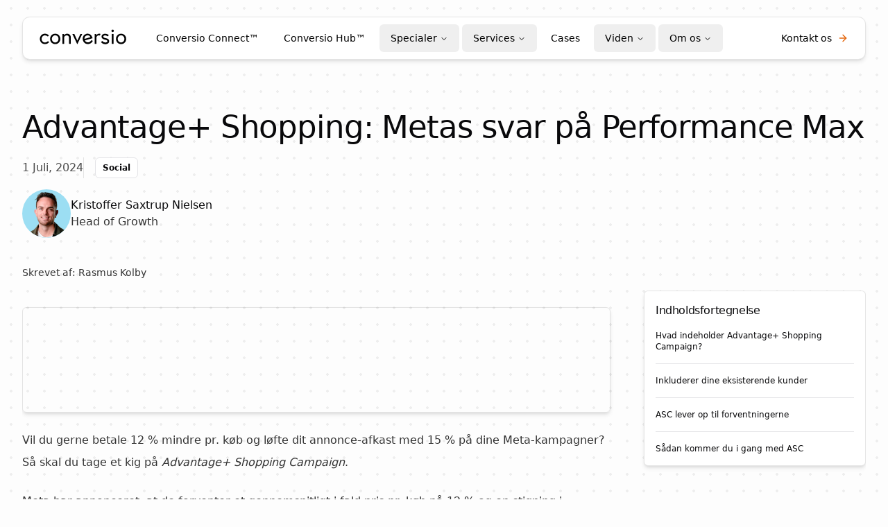

--- FILE ---
content_type: text/html; charset=utf-8
request_url: https://conversio.dk/blog/advantage-shopping-metas-svar-paa-performance-max
body_size: 16973
content:
<!DOCTYPE html><!--EmachjtjVn_gE5ZHiYGqM--><html lang="da"><head><meta charSet="utf-8"/><meta name="viewport" content="width=device-width, initial-scale=1"/><link rel="preload" href="/_next/static/media/83afe278b6a6bb3c.p.3a6ba036.woff2" as="font" crossorigin="" type="font/woff2"/><link rel="preload" href="https://wordpress-1057969-4844713.cloudwaysapps.com/wp-content/uploads/2024/09/64dca9e8a926ddaf9d18a9bb_ASC.jpeg" as="image"/><link rel="stylesheet" href="/_next/static/chunks/ecdc4f215212a7b5.css" data-precedence="next"/><link rel="preload" as="script" fetchPriority="low" href="/_next/static/chunks/aa054e80c0b8f200.js"/><script src="/_next/static/chunks/8b0df3859a92d1e1.js" async=""></script><script src="/_next/static/chunks/324a3323a0bfb5e7.js" async=""></script><script src="/_next/static/chunks/c7e34852f3ba8adf.js" async=""></script><script src="/_next/static/chunks/turbopack-7050e5ce63a51126.js" async=""></script><script src="/_next/static/chunks/ff1a16fafef87110.js" async=""></script><script src="/_next/static/chunks/bfc5ada6722a7d95.js" async=""></script><script src="/_next/static/chunks/8fa6ee1a9dc4450c.js" async=""></script><script src="/_next/static/chunks/1fa5bde2ef24f46a.js" async=""></script><script src="/_next/static/chunks/0edadea90246a6f7.js" async=""></script><script src="/_next/static/chunks/f3a839d62ebe8469.js" async=""></script><script src="/_next/static/chunks/2ae464e2a8a60675.js" async=""></script><script src="/_next/static/chunks/dd00e7bc7c70f3f8.js" async=""></script><script src="/_next/static/chunks/a81dbf77d612d6f0.js" async=""></script><script src="/_next/static/chunks/5824817b4abfb593.js" async=""></script><script src="/_next/static/chunks/38dee1052c5a56dd.js" async=""></script><script src="/_next/static/chunks/1d5e95f10cbdb6f6.js" async=""></script><script src="/_next/static/chunks/6d618985c76402ec.js" async=""></script><link rel="preload" href="https://www.googletagmanager.com/gtm.js?id=GTM-PZH9PNHK" as="script"/><title>Advantage+ Shopping: Metas svar på Performance Max | Conversio</title><meta name="description" content="Meta tager styringen med deres nye kampagnemålsætning: Advantage+ Shopping Campaign. Læs vores blogindlæg, og bliv klogere."/><meta name="robots" content="index, follow"/><link rel="canonical" href="https://conversio.dk/blog/advantage-shopping-metas-svar-paa-performance-max"/><meta property="og:title" content="Advantage+ Shopping: Metas svar på Performance Max | Conversio"/><meta property="og:description" content="Meta tager styringen med deres nye kampagnemålsætning: Advantage+ Shopping Campaign. Læs vores blogindlæg, og bliv klogere."/><meta property="og:url" content="https://conversio.dk"/><meta property="og:site_name" content="Conversio"/><meta property="og:locale" content="da_DK"/><meta property="og:image" content="https://wordpress-1057969-4844713.cloudwaysapps.com/wp-content/uploads/2024/09/64dca9e8a926ddaf9d18a9bb_ASC.jpeg"/><meta property="og:image:width" content="541"/><meta property="og:image:height" content="393"/><meta property="og:type" content="article"/><meta name="twitter:card" content="summary_large_image"/><meta name="twitter:title" content="Advantage+ Shopping: Metas svar på Performance Max | Conversio"/><meta name="twitter:description" content="Meta tager styringen med deres nye kampagnemålsætning: Advantage+ Shopping Campaign. Læs vores blogindlæg, og bliv klogere."/><link rel="icon" href="/favicon.ico?favicon.13e79e04.ico" sizes="48x48" type="image/x-icon"/><script src="https://analytics.ahrefs.com/analytics.js" data-key="MOxDeboD5hhmzAAboRaRxA" defer=""></script><script src="/_next/static/chunks/a6dad97d9634a72d.js" noModule=""></script></head><body class="overflow-x-hidden"><div hidden=""><!--$--><!--/$--></div><header class="fixed top-2 left-2 right-2 lg:right-8 lg:left-8 lg:top-6 h-[62px] z-50 flex lg:grid lg:grid-cols-[130px,1fr,160px] grid-cols-2 border items-center justify-between max-w-8xl lg:max-w-8xl mx-auto rounded-lg lg:rounded-[0.675rem] py-2.5 px-4 md:px-6 shadow-md border-black/10 text-black bg-white translate-y-0 transition-transform duration-300"><a target="_self" class="block -translate-y-[2px] cursor-pointer transition-opacity hover:opacity-70" href="/"><span class="sr-only">Conversio</span><svg width="125" height="22" viewBox="0 0 125 22" fill="none" xmlns="http://www.w3.org/2000/svg"><path d="M105.393 4.20001C106.367 4.20001 107.157 3.41043 107.157 2.43643C107.157 1.46243 106.367 0.672852 105.393 0.672852C104.419 0.672852 103.63 1.46243 103.63 2.43643C103.63 3.41043 104.419 4.20001 105.393 4.20001Z" class="fill-current"></path><path d="M13.6551 18.8702C13.6551 18.8702 11.5869 21.6118 7.80326 21.6118C3.60274 21.6118 0.444336 18.293 0.444336 14.0925C0.444336 9.89198 3.60274 6.57324 7.80326 6.57324C11.4266 6.57324 13.5108 9.17051 13.5108 9.17051L11.7473 10.7257C11.7473 10.7257 10.3524 9.01019 7.80326 9.01019C4.90138 9.01019 3.02557 11.2868 3.02557 14.1406C3.02557 16.9944 4.88534 19.271 7.80326 19.271C10.609 19.271 12.0038 17.2509 12.0038 17.2509L13.6551 18.8702Z" class="fill-current"></path><path d="M29.9434 14.1081C29.9434 18.3086 26.785 21.6274 22.5845 21.6274C18.384 21.6274 15.2256 18.3086 15.2256 14.1081C15.2256 9.9076 18.384 6.58887 22.5845 6.58887C26.785 6.58887 29.9434 9.84347 29.9434 14.1081ZM27.3462 14.1081C27.3462 11.3024 25.4864 8.97771 22.5685 8.97771C19.6506 8.97771 17.7908 11.2543 17.7908 14.1081C17.7908 16.9619 19.6506 19.2385 22.5685 19.2385C25.4223 19.1744 27.3462 16.8978 27.3462 14.1081Z" class="fill-current"></path><path d="M45.0783 12.0243V21.1949H42.481V12.4892C42.481 10.0523 40.9739 9.01019 39.0661 9.01019C36.7253 9.01019 35.4908 11.4471 35.4908 11.4471V21.3071H32.8936V6.94199H35.3305V8.96209C35.3305 8.96209 36.6291 6.57324 39.7394 6.57324C42.5451 6.58927 45.0783 8.49714 45.0783 12.0243Z" class="fill-current"></path><path d="M50.1131 6.94141L54.5221 16.6411L58.931 6.94141H61.5764L54.4259 21.8837L47.2754 6.95744H50.1131V6.94141Z" class="fill-current"></path><path d="M76.1982 12.2801C76.2463 12.5367 76.3586 12.7451 76.4067 13.1138L65.2961 16.2241C66.0176 18.2442 68.5668 19.6391 71.148 18.9176C73.8415 18.132 74.7232 15.7592 74.7232 15.7592L76.7433 16.9456C76.7433 16.9456 75.3966 20.2643 71.7572 21.2423C67.5567 22.3806 63.6608 20.104 62.5225 15.9997C61.3842 11.9595 63.244 7.96739 67.3964 6.82908C71.2602 5.7549 74.9477 7.8231 76.1982 12.2801ZM73.3926 11.6709C72.8795 10.1638 70.8594 8.35217 68.1018 9.13777C65.1518 9.97146 64.5266 12.6168 64.7831 14.0598L73.3926 11.6709Z" class="fill-current"></path><path d="M87.9181 6.94183L86.9402 9.28258C86.9402 9.28258 86.363 8.97796 85.2888 8.97796C83.0122 8.97796 82.0182 11.4149 82.0182 11.4149V21.2749H79.4209V6.95786H81.8578V9.13828C81.8578 9.13828 83.1084 6.54102 85.8499 6.54102C86.9722 6.58911 87.9181 6.94183 87.9181 6.94183Z" class="fill-current"></path><path d="M90.4025 16.9466C90.4025 16.9466 91.9096 19.2874 94.7633 19.2874C96.2223 19.2874 97.8737 18.6621 97.8737 17.5238C97.8737 16.2732 96.8315 15.664 94.603 15.2472C91.5408 14.6219 89.3604 13.4355 89.3604 10.742C89.3604 8.67382 91.4286 6.6377 94.603 6.6377C97.9698 6.6377 99.8937 8.81811 99.8937 8.81811L98.1783 10.5817C98.1783 10.5817 96.7834 9.02654 94.603 9.02654C92.7913 9.02654 91.8615 9.90833 91.8615 10.8382C91.8615 11.9284 92.9517 12.5056 95.3405 13.0186C98.0821 13.5958 100.375 14.6219 100.375 17.5238C100.375 20.2653 97.4728 21.7243 94.7152 21.7243C90.6751 21.7243 88.5908 18.7102 88.5908 18.7102L90.4025 16.9466Z" class="fill-current"></path><path d="M106.692 6.94141H104.095V21.2584H106.692V6.94141Z" class="fill-current"></path><path d="M124.888 14.1081C124.888 18.3086 121.729 21.6274 117.529 21.6274C113.328 21.6274 110.17 18.3086 110.17 14.1081C110.17 9.9076 113.328 6.58887 117.529 6.58887C121.713 6.58887 124.888 9.84347 124.888 14.1081ZM122.291 14.1081C122.291 11.3024 120.431 8.97771 117.513 8.97771C114.611 8.97771 112.735 11.2543 112.735 14.1081C112.735 16.9619 114.595 19.2385 117.513 19.2385C120.367 19.1744 122.291 16.8978 122.291 14.1081Z" class="fill-current"></path></svg></a><nav role="navigation" itemScope="" itemType="http://schema.org/SiteNavigationElement" class="hidden justify-center gap-6 text-sm md:flex"><nav aria-label="Main" data-orientation="horizontal" dir="ltr" class="z-10 flex max-w-full flex-1 items-center justify-center lg:w-max"><div style="position:relative"><ul data-orientation="horizontal" class="group flex flex-1 list-none items-center justify-center space-x-1" dir="ltr"><li><a target="_self" class="group inline-flex h-10 w-full lg:w-max items-center justify-center rounded-md px-4 py-2 text-sm font-medium transition-colors duration-300 disabled:pointer-events-none disabled:opacity-50 data-[active]:bg-black/5 data-[state=open]:bg-black/5 hover:bg-black/5" data-radix-collection-item="" href="/tilgang">Conversio Connect™</a></li><li><a href="https://hub.conversio.dk/" target="_blank" class="group inline-flex h-10 w-full lg:w-max items-center justify-center rounded-md px-4 py-2 text-sm font-medium transition-colors duration-300 disabled:pointer-events-none disabled:opacity-50 data-[active]:bg-black/5 data-[state=open]:bg-black/5 hover:bg-black/5" data-radix-collection-item="">Conversio Hub™</a></li><li><button id="radix-_R_ifb_-trigger-radix-_R_1mifb_" data-state="closed" aria-expanded="false" aria-controls="radix-_R_ifb_-content-radix-_R_1mifb_" class="group inline-flex h-10 w-full lg:w-max items-center justify-center rounded-md px-4 py-2 text-sm font-medium transition-colors duration-300 disabled:pointer-events-none disabled:opacity-50 data-[active]:bg-black/5 data-[state=open]:bg-black/5 hover:bg-black/5 group" data-radix-collection-item=""><a href="/specialer">Specialer</a> <svg xmlns="http://www.w3.org/2000/svg" width="24" height="24" viewBox="0 0 24 24" fill="none" stroke="currentColor" stroke-width="2" stroke-linecap="round" stroke-linejoin="round" class="lucide lucide-chevron-down relative top-[1px] ml-1 h-3 w-3 transition duration-200 group-data-[state=open]:rotate-180" aria-hidden="true"><path d="m6 9 6 6 6-6"></path></svg></button></li><li><button id="radix-_R_ifb_-trigger-radix-_R_26ifb_" data-state="closed" aria-expanded="false" aria-controls="radix-_R_ifb_-content-radix-_R_26ifb_" class="group inline-flex h-10 w-full lg:w-max items-center justify-center rounded-md px-4 py-2 text-sm font-medium transition-colors duration-300 disabled:pointer-events-none disabled:opacity-50 data-[active]:bg-black/5 data-[state=open]:bg-black/5 hover:bg-black/5 group" data-radix-collection-item=""><a href="/services">Services</a> <svg xmlns="http://www.w3.org/2000/svg" width="24" height="24" viewBox="0 0 24 24" fill="none" stroke="currentColor" stroke-width="2" stroke-linecap="round" stroke-linejoin="round" class="lucide lucide-chevron-down relative top-[1px] ml-1 h-3 w-3 transition duration-200 group-data-[state=open]:rotate-180" aria-hidden="true"><path d="m6 9 6 6 6-6"></path></svg></button></li><li><a target="_self" class="group inline-flex h-10 w-full lg:w-max items-center justify-center rounded-md px-4 py-2 text-sm font-medium transition-colors duration-300 disabled:pointer-events-none disabled:opacity-50 data-[active]:bg-black/5 data-[state=open]:bg-black/5 hover:bg-black/5" data-radix-collection-item="" href="/cases">Cases</a></li><li><button id="radix-_R_ifb_-trigger-radix-_R_36ifb_" data-state="closed" aria-expanded="false" aria-controls="radix-_R_ifb_-content-radix-_R_36ifb_" class="group inline-flex h-10 w-full lg:w-max items-center justify-center rounded-md px-4 py-2 text-sm font-medium transition-colors duration-300 disabled:pointer-events-none disabled:opacity-50 data-[active]:bg-black/5 data-[state=open]:bg-black/5 hover:bg-black/5 group" data-radix-collection-item=""><a href="/viden">Viden</a> <svg xmlns="http://www.w3.org/2000/svg" width="24" height="24" viewBox="0 0 24 24" fill="none" stroke="currentColor" stroke-width="2" stroke-linecap="round" stroke-linejoin="round" class="lucide lucide-chevron-down relative top-[1px] ml-1 h-3 w-3 transition duration-200 group-data-[state=open]:rotate-180" aria-hidden="true"><path d="m6 9 6 6 6-6"></path></svg></button></li><li><button id="radix-_R_ifb_-trigger-radix-_R_3mifb_" data-state="closed" aria-expanded="false" aria-controls="radix-_R_ifb_-content-radix-_R_3mifb_" class="group inline-flex h-10 w-full lg:w-max items-center justify-center rounded-md px-4 py-2 text-sm font-medium transition-colors duration-300 disabled:pointer-events-none disabled:opacity-50 data-[active]:bg-black/5 data-[state=open]:bg-black/5 hover:bg-black/5 group" data-radix-collection-item=""><a href="/om-os">Om os</a> <svg xmlns="http://www.w3.org/2000/svg" width="24" height="24" viewBox="0 0 24 24" fill="none" stroke="currentColor" stroke-width="2" stroke-linecap="round" stroke-linejoin="round" class="lucide lucide-chevron-down relative top-[1px] ml-1 h-3 w-3 transition duration-200 group-data-[state=open]:rotate-180" aria-hidden="true"><path d="m6 9 6 6 6-6"></path></svg></button></li></ul></div><div class="absolute left-0 top-full flex justify-center"></div></nav></nav><a target="_self" class="items-center justify-center whitespace-nowrap rounded-lg text-sm ring-offset-background transition-colors focus-visible:outline-none focus-visible:ring-2 focus-visible:ring-ring focus-visible:ring-offset-2 disabled:pointer-events-none disabled:opacity-50 hover:opacity-80 h-10 py-2 hidden w-full justify-self-end px-0 font-medium lg:flex lg:w-max" href="/kontakt">Kontakt os<svg xmlns="http://www.w3.org/2000/svg" width="24" height="24" viewBox="0 0 24 24" fill="none" stroke="currentColor" stroke-width="2" stroke-linecap="round" stroke-linejoin="round" class="lucide lucide-arrow-right ml-2 h-4 w-4 text-secondary"><path d="M5 12h14"></path><path d="m12 5 7 7-7 7"></path></svg></a><button class="whitespace-nowrap rounded-lg text-sm font-normal ring-offset-background transition-colors focus-visible:outline-none focus-visible:ring-2 focus-visible:ring-ring focus-visible:ring-offset-2 disabled:pointer-events-none disabled:opacity-50 hover:opacity-80 relative flex h-10 w-10 items-center justify-center md:hidden" type="button" aria-haspopup="dialog" aria-expanded="false" aria-controls="radix-_R_12fb_" data-state="closed"><div class="relative h-6 w-6 -translate-x-[11px] translate-y-[4px]"><span class="absolute h-[2px] w-6 bg-current transition-all duration-300 ease-out top-0"></span><span class="absolute top-[7px] h-[2px] w-6 bg-current transition-all duration-300 ease-out"></span><span class="absolute h-[2px] w-6 bg-current transition-all duration-300 ease-out top-[14px]"></span></div></button></header><div id="page-transition-container" class="pointer-events-none fixed inset-0 z-40"></div><!--$--><!--$?--><template id="B:0"></template><div class="container flex min-h-svh items-center justify-center"><svg xmlns="http://www.w3.org/2000/svg" width="24" height="24" viewBox="0 0 24 24" fill="none" stroke="currentColor" stroke-width="2" stroke-linecap="round" stroke-linejoin="round" class="lucide lucide-loader-circle w-6 h-6 animate-spin text-secondary"><path d="M21 12a9 9 0 1 1-6.219-8.56"></path></svg></div><!--/$--><!--/$--><footer class="pb pt overflow-x-hidden bg-primary text-white"><article class="container flex flex-col gap-24"><ul class="grid grid-cols-2 gap-6 md:flex"><li class="cursor-pointer text-[22px] font-medium transition-opacity hover:opacity-100 opacity-80"><a target="_self" class="relative cursor-pointer" href="/">Marketing Bureau</a></li><li class="cursor-pointer text-[22px] font-medium transition-opacity hover:opacity-100 opacity-80"><a target="_self" class="relative cursor-pointer" href="/services/organic-search-seo">SEO Bureau</a></li><li class="cursor-pointer text-[22px] font-medium transition-opacity hover:opacity-100 opacity-80"><a target="_self" class="relative cursor-pointer" href="/services/paid-search">Google Ads Bureau</a></li><li class="cursor-pointer text-[22px] font-medium transition-opacity hover:opacity-100 opacity-80"><a target="_self" class="relative cursor-pointer" href="/services/paid-social">Paid Social Bureau</a></li><li class="cursor-pointer text-[22px] font-medium transition-opacity hover:opacity-100 opacity-80"><a target="_self" class="relative cursor-pointer" href="/ordbog">Marketing Ordbog</a></li><li class="cursor-pointer text-[22px] font-medium transition-opacity hover:opacity-100 opacity-80"><a target="_self" class="relative cursor-pointer" href="/om-os">Om os</a></li></ul><section class="grid w-full grid-cols-1 gap-12 lg:grid-cols-2"><div class="flex flex-col justify-between gap-12"><article><p class="group flex w-full cursor-pointer items-center gap-3 text-balance text-clamp-sm font-medium lg:w-max"><a href="/cdn-cgi/l/email-protection" class="__cf_email__" data-cfemail="87efe2ebebe8c7e4e8e9f1e2f5f4eee8a9e3ec">[email&#160;protected]</a><!-- --> <svg xmlns="http://www.w3.org/2000/svg" width="24" height="24" viewBox="0 0 24 24" fill="none" stroke="currentColor" stroke-width="2" stroke-linecap="round" stroke-linejoin="round" class="lucide lucide-copy h-4 w-4 opacity-0 transition-opacity group-hover:opacity-80"><rect width="14" height="14" x="8" y="8" rx="2" ry="2"></rect><path d="M4 16c-1.1 0-2-.9-2-2V4c0-1.1.9-2 2-2h10c1.1 0 2 .9 2 2"></path></svg></p><p class="group mb-8 flex w-full cursor-pointer items-center gap-3 text-balance text-clamp-sm font-medium lg:w-max">+45 70 666 500<svg xmlns="http://www.w3.org/2000/svg" width="24" height="24" viewBox="0 0 24 24" fill="none" stroke="currentColor" stroke-width="2" stroke-linecap="round" stroke-linejoin="round" class="lucide lucide-copy h-4 w-4 opacity-0 transition-opacity group-hover:opacity-80"><rect width="14" height="14" x="8" y="8" rx="2" ry="2"></rect><path d="M4 16c-1.1 0-2-.9-2-2V4c0-1.1.9-2 2-2h10c1.1 0 2 .9 2 2"></path></svg></p><address class="group flex w-full cursor-pointer items-center gap-4 text-xl font-medium not-italic lg:w-max">Søren Frichs Vej 36M, 2. sal<br/>8230 Åbyhøj<svg xmlns="http://www.w3.org/2000/svg" width="24" height="24" viewBox="0 0 24 24" fill="none" stroke="currentColor" stroke-width="2" stroke-linecap="round" stroke-linejoin="round" class="lucide lucide-copy h-4 w-4 opacity-0 transition-opacity group-hover:opacity-80"><rect width="14" height="14" x="8" y="8" rx="2" ry="2"></rect><path d="M4 16c-1.1 0-2-.9-2-2V4c0-1.1.9-2 2-2h10c1.1 0 2 .9 2 2"></path></svg></address></article><div class="flex flex-col gap-4"><article class="flex items-center gap-2"><p class="w-full font-medium opacity-80 lg:w-max">Find specialist:</p><button type="button" role="combobox" aria-controls="radix-_R_9ilfb_" aria-expanded="false" aria-autocomplete="none" dir="ltr" data-state="closed" class="flex items-center justify-between rounded-md border-input text-sm placeholder:text-muted-foreground focus:outline-none focus:ring-offset-2 disabled:cursor-not-allowed disabled:opacity-50 [&amp;&gt;span]:lg:line-clamp-1 h-auto w-full translate-y-[1px] gap-2 border-0 bg-transparent p-0 font-medium capitalize ring-offset-transparent focus:ring-0 focus:ring-transparent lg:w-max">Marketing<svg xmlns="http://www.w3.org/2000/svg" width="24" height="24" viewBox="0 0 24 24" fill="none" stroke="currentColor" stroke-width="2" stroke-linecap="round" stroke-linejoin="round" class="lucide lucide-chevron-down h-4 w-4" aria-hidden="true"><path d="m6 9 6 6 6-6"></path></svg></button><select aria-hidden="true" tabindex="-1" style="position:absolute;border:0;width:1px;height:1px;padding:0;margin:-1px;overflow:hidden;clip:rect(0, 0, 0, 0);white-space:nowrap;word-wrap:normal"></select></article><a target="_self" class="group flex w-full items-center gap-4 rounded-lg border border-white/[15%] bg-white/[8%] px-3 py-2.5 transition-opacity hover:opacity-80 lg:w-full lg:w-max" href="/medarbejdere/kristoffer-saxtrup-nielsen"><div class="h-[60px] min-w-[60px] max-w-[60px] overflow-hidden rounded-2xl" style="background:#9CDEF3"><img alt="kris" loading="lazy" width="1000" height="1000" decoding="async" data-nimg="1" class="h-full w-full object-cover" style="color:transparent" srcSet="/_next/image?url=https%3A%2F%2Fwordpress-1057969-4844713.cloudwaysapps.com%2Fmedarbejdere%2Fkristoffer-saxtrup-nielsen%2Fkristoffer-small%2F&amp;w=1080&amp;q=75 1x, /_next/image?url=https%3A%2F%2Fwordpress-1057969-4844713.cloudwaysapps.com%2Fmedarbejdere%2Fkristoffer-saxtrup-nielsen%2Fkristoffer-small%2F&amp;w=2048&amp;q=75 2x" src="/_next/image?url=https%3A%2F%2Fwordpress-1057969-4844713.cloudwaysapps.com%2Fmedarbejdere%2Fkristoffer-saxtrup-nielsen%2Fkristoffer-small%2F&amp;w=2048&amp;q=75"/></div><div class="flex w-full items-center justify-between gap-6 lg:w-[330px]"><article><h4 class="line-clamp-1 font-medium">Kristoffer Saxtrup Nielsen</h4><p class="text-sm font-medium opacity-80">Head of Growth</p></article><button class="inline-flex items-center justify-center whitespace-nowrap rounded-lg text-sm font-normal ring-offset-background transition-colors focus-visible:outline-none focus-visible:ring-2 focus-visible:ring-ring focus-visible:ring-offset-2 disabled:pointer-events-none disabled:opacity-50 hover:opacity-80 h-10 p-0 group-hover:opacity-80"><span class="hidden sm:block">Se profil</span><svg xmlns="http://www.w3.org/2000/svg" width="24" height="24" viewBox="0 0 24 24" fill="none" stroke="currentColor" stroke-width="2" stroke-linecap="round" stroke-linejoin="round" class="lucide lucide-arrow-right ml-2 h-4 w-4"><path d="M5 12h14"></path><path d="m12 5 7 7-7 7"></path></svg></button></div></a></div></div><article class="h-full rounded-[12px] border text-left border-white/[15%] bg-white/[8%]"><form class="flex h-full flex-col gap-4 p-6"><div class="space-y-0"><label class="text-sm font-medium leading-none peer-disabled:cursor-not-allowed peer-disabled:opacity-70 opacity-80 sr-only" for="_R_clfb_-form-item">Besked</label><textarea class="flex min-h-[80px] w-full rounded-md border px-3 py-2 ring-offset-background focus-visible:outline-none focus-visible:ring-2 focus-visible:ring-ring focus-visible:ring-offset-2 disabled:cursor-not-allowed disabled:opacity-50 placeholder:text-inherit/75 h-[160px] resize-none border-transparent bg-transparent text-[28px] shadow-none" placeholder="Skriv din besked her..." name="message" id="_R_clfb_-form-item" aria-describedby="_R_clfb_-form-item-description" aria-invalid="false"></textarea></div><div class="grid grid-cols-1 gap-2 md:grid-cols-2"><div class="space-y-0"><label class="text-sm font-medium leading-none peer-disabled:cursor-not-allowed peer-disabled:opacity-70 opacity-80 sr-only" for="_R_1klfb_-form-item">Dit navn</label><input class="flex h-10 w-full rounded-md border px-[15px] py-3 text-sm ring-offset-background file:border-0 file:bg-transparent file:text-sm file:font-medium focus-visible:outline-none focus-visible:ring-2 focus-visible:ring-ring focus-visible:ring-offset-2 disabled:cursor-not-allowed disabled:opacity-50 placeholder:text-inherit/75 shadow-none placeholder:font-medium border-white/30 bg-white/[2%]" placeholder="Dit navn" id="_R_1klfb_-form-item" aria-describedby="_R_1klfb_-form-item-description" aria-invalid="false" name="name" value=""/></div><div class="space-y-0"><label class="text-sm font-medium leading-none peer-disabled:cursor-not-allowed peer-disabled:opacity-70 opacity-80 sr-only" for="_R_2klfb_-form-item">Virksomhed</label><input class="flex h-10 w-full rounded-md border px-[15px] py-3 text-sm ring-offset-background file:border-0 file:bg-transparent file:text-sm file:font-medium focus-visible:outline-none focus-visible:ring-2 focus-visible:ring-ring focus-visible:ring-offset-2 disabled:cursor-not-allowed disabled:opacity-50 placeholder:text-inherit/75 shadow-none placeholder:font-medium border-white/30 bg-white/[2%]" placeholder="Virksomhed" id="_R_2klfb_-form-item" aria-describedby="_R_2klfb_-form-item-description" aria-invalid="false" name="company" value=""/></div><div class="space-y-0"><label class="text-sm font-medium leading-none peer-disabled:cursor-not-allowed peer-disabled:opacity-70 opacity-80 sr-only" for="_R_3klfb_-form-item">E-mail</label><input class="flex h-10 w-full rounded-md border px-[15px] py-3 text-sm ring-offset-background file:border-0 file:bg-transparent file:text-sm file:font-medium focus-visible:outline-none focus-visible:ring-2 focus-visible:ring-ring focus-visible:ring-offset-2 disabled:cursor-not-allowed disabled:opacity-50 placeholder:text-inherit/75 shadow-none placeholder:font-medium border-white/30 bg-white/[2%]" placeholder="E-mail" id="_R_3klfb_-form-item" aria-describedby="_R_3klfb_-form-item-description" aria-invalid="false" name="email" value=""/></div><div class="space-y-0"><label class="text-sm font-medium leading-none peer-disabled:cursor-not-allowed peer-disabled:opacity-70 opacity-80 sr-only" for="_R_4klfb_-form-item">Telefonnummer</label><input class="flex h-10 w-full rounded-md border px-[15px] py-3 text-sm ring-offset-background file:border-0 file:bg-transparent file:text-sm file:font-medium focus-visible:outline-none focus-visible:ring-2 focus-visible:ring-ring focus-visible:ring-offset-2 disabled:cursor-not-allowed disabled:opacity-50 placeholder:text-inherit/75 shadow-none placeholder:font-medium border-white/30 bg-white/[2%]" placeholder="Telefonnummer" id="_R_4klfb_-form-item" aria-describedby="_R_4klfb_-form-item-description" aria-invalid="false" name="phone" value=""/></div></div><div class="mt-4 flex flex-col justify-between gap-y-8 sm:flex-row sm:items-center"><label class="peer-disabled:cursor-not-allowed peer-disabled:opacity-70 opacity-80 text-[13px] font-normal" for="undefined-form-item">Ved tilmelding accepterer du vores vilkår</label><button class="inline-flex items-center justify-center whitespace-nowrap rounded-lg font-normal ring-offset-background transition-colors focus-visible:outline-none focus-visible:ring-2 focus-visible:ring-ring focus-visible:ring-offset-2 disabled:pointer-events-none disabled:opacity-50 border-white/30 border h-10 px-4 py-2 bg-secondary text-[13px] text-white hover:bg-secondary/90" type="submit">Send besked</button></div></form></article></section><ul class="grid grid-cols-2 items-center justify-between gap-6 md:grid-cols-3 lg:flex lg:gap-0"><li class="col-span-2 w-full border-b border-b-white/15 pb-4 md:col-span-3 lg:w-[280px] lg:border-b-0 lg:border-r lg:border-r-white/15 lg:pb-0"><h3 class="text-[26px] font-medium leading-[32px]">Vi er certificerede<span class="block text-secondary">Bureau partnere</span></h3></li><li class="flex w-full items-center gap-4 transition-opacity hover:opacity-80 lg:w-max"><a href="https://www.klaviyo.com/" target="_blank"><img alt="" loading="lazy" width="1000" height="1000" decoding="async" data-nimg="1" class="h-[48px] w-full object-contain lg:w-max" style="color:transparent" srcSet="/_next/image?url=https%3A%2F%2Fwordpress-1057969-4844713.cloudwaysapps.com%2Fklaviyo%2F&amp;w=1080&amp;q=75 1x, /_next/image?url=https%3A%2F%2Fwordpress-1057969-4844713.cloudwaysapps.com%2Fklaviyo%2F&amp;w=2048&amp;q=75 2x" src="/_next/image?url=https%3A%2F%2Fwordpress-1057969-4844713.cloudwaysapps.com%2Fklaviyo%2F&amp;w=2048&amp;q=75"/></a></li><li class="flex w-full items-center gap-4 transition-opacity hover:opacity-80 lg:w-max"><a href="https://www.google.com/" target="_blank"><img alt="" loading="lazy" width="1000" height="1000" decoding="async" data-nimg="1" class="h-[48px] w-full object-contain lg:w-max" style="color:transparent" srcSet="/_next/image?url=https%3A%2F%2Fwordpress-1057969-4844713.cloudwaysapps.com%2Fgoogle-css%2F&amp;w=1080&amp;q=75 1x, /_next/image?url=https%3A%2F%2Fwordpress-1057969-4844713.cloudwaysapps.com%2Fgoogle-css%2F&amp;w=2048&amp;q=75 2x" src="/_next/image?url=https%3A%2F%2Fwordpress-1057969-4844713.cloudwaysapps.com%2Fgoogle-css%2F&amp;w=2048&amp;q=75"/></a></li><li class="flex w-full items-center gap-4 transition-opacity hover:opacity-80 lg:w-max"><a href="https://www.google.com/" target="_blank"><img alt="" loading="lazy" width="1000" height="1000" decoding="async" data-nimg="1" class="h-[48px] w-full object-contain lg:w-max" style="color:transparent" srcSet="/_next/image?url=https%3A%2F%2Fwordpress-1057969-4844713.cloudwaysapps.com%2Fgoogle%2F&amp;w=1080&amp;q=75 1x, /_next/image?url=https%3A%2F%2Fwordpress-1057969-4844713.cloudwaysapps.com%2Fgoogle%2F&amp;w=2048&amp;q=75 2x" src="/_next/image?url=https%3A%2F%2Fwordpress-1057969-4844713.cloudwaysapps.com%2Fgoogle%2F&amp;w=2048&amp;q=75"/></a></li><li class="flex w-full items-center gap-4 transition-opacity hover:opacity-80 lg:w-max"><a href="https://www.facebook.com/" target="_blank"><img alt="" loading="lazy" width="1000" height="1000" decoding="async" data-nimg="1" class="h-[48px] w-full object-contain lg:w-max" style="color:transparent" srcSet="/_next/image?url=https%3A%2F%2Fwordpress-1057969-4844713.cloudwaysapps.com%2Ffacebook-1%2F&amp;w=1080&amp;q=75 1x, /_next/image?url=https%3A%2F%2Fwordpress-1057969-4844713.cloudwaysapps.com%2Ffacebook-1%2F&amp;w=2048&amp;q=75 2x" src="/_next/image?url=https%3A%2F%2Fwordpress-1057969-4844713.cloudwaysapps.com%2Ffacebook-1%2F&amp;w=2048&amp;q=75"/></a></li><li class="flex w-full items-center gap-4 transition-opacity hover:opacity-80 lg:w-max"><a href="https://pinterest.com/" target="_blank"><img alt="" loading="lazy" width="1000" height="1000" decoding="async" data-nimg="1" class="h-[48px] w-full object-contain lg:w-max" style="color:transparent" srcSet="/_next/image?url=https%3A%2F%2Fwordpress-1057969-4844713.cloudwaysapps.com%2Fpinterest%2F&amp;w=1080&amp;q=75 1x, /_next/image?url=https%3A%2F%2Fwordpress-1057969-4844713.cloudwaysapps.com%2Fpinterest%2F&amp;w=2048&amp;q=75 2x" src="/_next/image?url=https%3A%2F%2Fwordpress-1057969-4844713.cloudwaysapps.com%2Fpinterest%2F&amp;w=2048&amp;q=75"/></a></li><li class="flex w-full items-center gap-4 transition-opacity hover:opacity-80 lg:w-max"><a href="https://www.facebook.com/" target="_self"><img alt="" loading="lazy" width="1000" height="1000" decoding="async" data-nimg="1" class="h-[48px] w-full object-contain lg:w-max" style="color:transparent" srcSet="/_next/image?url=https%3A%2F%2Fwordpress-1057969-4844713.cloudwaysapps.com%2Fmeta_business_partners_two_line_lockup_negative_primary_rgb%2F&amp;w=1080&amp;q=75 1x, /_next/image?url=https%3A%2F%2Fwordpress-1057969-4844713.cloudwaysapps.com%2Fmeta_business_partners_two_line_lockup_negative_primary_rgb%2F&amp;w=2048&amp;q=75 2x" src="/_next/image?url=https%3A%2F%2Fwordpress-1057969-4844713.cloudwaysapps.com%2Fmeta_business_partners_two_line_lockup_negative_primary_rgb%2F&amp;w=2048&amp;q=75"/></a></li><li class="flex w-full items-center gap-4 transition-opacity hover:opacity-80 lg:w-max"><a href="https://www.activecampaign.com/" target="_blank"><img alt="" loading="lazy" width="1000" height="1000" decoding="async" data-nimg="1" class="h-[48px] w-full object-contain lg:w-max" style="color:transparent" srcSet="/_next/image?url=https%3A%2F%2Fwordpress-1057969-4844713.cloudwaysapps.com%2Factivecampaign%2F&amp;w=1080&amp;q=75 1x, /_next/image?url=https%3A%2F%2Fwordpress-1057969-4844713.cloudwaysapps.com%2Factivecampaign%2F&amp;w=2048&amp;q=75 2x" src="/_next/image?url=https%3A%2F%2Fwordpress-1057969-4844713.cloudwaysapps.com%2Factivecampaign%2F&amp;w=2048&amp;q=75"/></a></li></ul><ul class="grid grid-cols-2 items-center justify-between gap-6 md:grid-cols-3 lg:flex lg:gap-0"><li class="col-span-2 pb-4 md:col-span-3 lg:-translate-y-[2px] lg:p-0 xl:w-[256px]"><svg width="125" height="22" viewBox="0 0 125 22" fill="none" xmlns="http://www.w3.org/2000/svg"><path d="M105.393 4.20001C106.367 4.20001 107.157 3.41043 107.157 2.43643C107.157 1.46243 106.367 0.672852 105.393 0.672852C104.419 0.672852 103.63 1.46243 103.63 2.43643C103.63 3.41043 104.419 4.20001 105.393 4.20001Z" fill="white"></path><path d="M13.6551 18.8702C13.6551 18.8702 11.5869 21.6118 7.80326 21.6118C3.60274 21.6118 0.444336 18.293 0.444336 14.0925C0.444336 9.89198 3.60274 6.57324 7.80326 6.57324C11.4266 6.57324 13.5108 9.17051 13.5108 9.17051L11.7473 10.7257C11.7473 10.7257 10.3524 9.01019 7.80326 9.01019C4.90138 9.01019 3.02557 11.2868 3.02557 14.1406C3.02557 16.9944 4.88534 19.271 7.80326 19.271C10.609 19.271 12.0038 17.2509 12.0038 17.2509L13.6551 18.8702Z" fill="white"></path><path d="M29.9434 14.1081C29.9434 18.3086 26.785 21.6274 22.5845 21.6274C18.384 21.6274 15.2256 18.3086 15.2256 14.1081C15.2256 9.9076 18.384 6.58887 22.5845 6.58887C26.785 6.58887 29.9434 9.84347 29.9434 14.1081ZM27.3462 14.1081C27.3462 11.3024 25.4864 8.97771 22.5685 8.97771C19.6506 8.97771 17.7908 11.2543 17.7908 14.1081C17.7908 16.9619 19.6506 19.2385 22.5685 19.2385C25.4223 19.1744 27.3462 16.8978 27.3462 14.1081Z" fill="white"></path><path d="M45.0783 12.0243V21.1949H42.481V12.4892C42.481 10.0523 40.9739 9.01019 39.0661 9.01019C36.7253 9.01019 35.4908 11.4471 35.4908 11.4471V21.3071H32.8936V6.94199H35.3305V8.96209C35.3305 8.96209 36.6291 6.57324 39.7394 6.57324C42.5451 6.58927 45.0783 8.49714 45.0783 12.0243Z" fill="white"></path><path d="M50.1131 6.94141L54.5221 16.6411L58.931 6.94141H61.5764L54.4259 21.8837L47.2754 6.95744H50.1131V6.94141Z" fill="white"></path><path d="M76.1982 12.2801C76.2463 12.5367 76.3586 12.7451 76.4067 13.1138L65.2961 16.2241C66.0176 18.2442 68.5668 19.6391 71.148 18.9176C73.8415 18.132 74.7232 15.7592 74.7232 15.7592L76.7433 16.9456C76.7433 16.9456 75.3966 20.2643 71.7572 21.2423C67.5567 22.3806 63.6608 20.104 62.5225 15.9997C61.3842 11.9595 63.244 7.96739 67.3964 6.82908C71.2602 5.7549 74.9477 7.8231 76.1982 12.2801ZM73.3926 11.6709C72.8795 10.1638 70.8594 8.35217 68.1018 9.13777C65.1518 9.97146 64.5266 12.6168 64.7831 14.0598L73.3926 11.6709Z" fill="white"></path><path d="M87.9181 6.94183L86.9402 9.28258C86.9402 9.28258 86.363 8.97796 85.2888 8.97796C83.0122 8.97796 82.0182 11.4149 82.0182 11.4149V21.2749H79.4209V6.95786H81.8578V9.13828C81.8578 9.13828 83.1084 6.54102 85.8499 6.54102C86.9722 6.58911 87.9181 6.94183 87.9181 6.94183Z" fill="white"></path><path d="M90.4025 16.9466C90.4025 16.9466 91.9096 19.2874 94.7633 19.2874C96.2223 19.2874 97.8737 18.6621 97.8737 17.5238C97.8737 16.2732 96.8315 15.664 94.603 15.2472C91.5408 14.6219 89.3604 13.4355 89.3604 10.742C89.3604 8.67382 91.4286 6.6377 94.603 6.6377C97.9698 6.6377 99.8937 8.81811 99.8937 8.81811L98.1783 10.5817C98.1783 10.5817 96.7834 9.02654 94.603 9.02654C92.7913 9.02654 91.8615 9.90833 91.8615 10.8382C91.8615 11.9284 92.9517 12.5056 95.3405 13.0186C98.0821 13.5958 100.375 14.6219 100.375 17.5238C100.375 20.2653 97.4728 21.7243 94.7152 21.7243C90.6751 21.7243 88.5908 18.7102 88.5908 18.7102L90.4025 16.9466Z" fill="white"></path><path d="M106.692 6.94141H104.095V21.2584H106.692V6.94141Z" fill="white"></path><path d="M124.888 14.1081C124.888 18.3086 121.729 21.6274 117.529 21.6274C113.328 21.6274 110.17 18.3086 110.17 14.1081C110.17 9.9076 113.328 6.58887 117.529 6.58887C121.713 6.58887 124.888 9.84347 124.888 14.1081ZM122.291 14.1081C122.291 11.3024 120.431 8.97771 117.513 8.97771C114.611 8.97771 112.735 11.2543 112.735 14.1081C112.735 16.9619 114.595 19.2385 117.513 19.2385C120.367 19.1744 122.291 16.8978 122.291 14.1081Z" fill="white"></path></svg></li><li class="text-sm">CVR: 34 48 10 16</li><li class="text-sm hover:underline"><a target="_self" href="/handelsbetingelser">Handelsbetingelser</a></li><li class="text-sm hover:underline"><a target="_self" href="/cookie-og-privatlivspolitik">Cookie- og privatlivspolitik</a></li><li class="text-sm hover:underline"><a target="_self" href="/databehandleraftale">Databehandleraftale</a></li><li class="text-sm hover:underline"><a target="_self" href="/vilkar-e-commerce">E-commerce vilkår</a></li><li class="col-span-2 mt-4 text-sm md:col-span-3 lg:mt-0"><a href="https://tilmeld.leverandoerservice.dk/DOB/LS?id=868497278&amp;pbs=5450ded5f65f4a408cbc87d6b3c6df38&amp;kundenrLabel=Kundenr.&amp;cvr=&amp;dbnr=&amp;knmin=&amp;knmax=" target="_self" class="inline-flex items-center justify-center whitespace-nowrap text-sm font-normal ring-offset-background transition-colors focus-visible:outline-none focus-visible:ring-2 focus-visible:ring-ring focus-visible:ring-offset-2 disabled:pointer-events-none disabled:opacity-50 border text-white hover:bg-primary-800 h-10 px-4 py-2 w-full rounded-full border-white/[12%] bg-white/[8%]">Tilmeld leverandøraftale</a></li></ul></article></footer><section aria-label="Notifications alt+T" tabindex="-1" aria-live="polite" aria-relevant="additions text" aria-atomic="false"></section><script data-cfasync="false" src="/cdn-cgi/scripts/5c5dd728/cloudflare-static/email-decode.min.js"></script><script>requestAnimationFrame(function(){$RT=performance.now()});</script><script src="/_next/static/chunks/aa054e80c0b8f200.js" id="_R_" async=""></script><div hidden id="S:0"><main class="overflow-x-hidden pt-[100px]"><div class="container"><div class="relative"><div class="box absolute inset-0 scale-[125%]"></div><div class="relative z-10 w-full"><h1 class="mb-4 text-balance pt-[32px] text-clamp-xl font-medium leading-tight tracking-tight md:pt-[56px]">Advantage+ Shopping: Metas svar på Performance Max</h1><div class="flex items-center gap-4"><p class="font-medium text-black/70">1 Juli, 2024</p><ul class="flex items-center gap-2 border-l border-l-black/10 pl-4"><li><div class="inline-flex items-center border text-xs font-semibold transition-colors focus:outline-none focus:ring-2 focus:ring-ring focus:ring-offset-2 text-foreground rounded-md bg-white px-2.5 py-1.5">Social</div></li></ul></div><ul class="mb-10 mt-4 flex flex-col gap-6 md:flex-row md:items-center"><li class="cursor-pointer"><a class="flex cursor-pointer items-center gap-4 hover:opacity-80" href="/medarbejdere/kristoffer-saxtrup-nielsen"><div style="background:#9CDEF3" class="h-[70px] w-[70px] overflow-hidden rounded-full"><img alt="" loading="lazy" width="1000" height="1000" decoding="async" data-nimg="1" class="h-full w-full rounded-full object-cover" style="color:transparent" srcSet="/_next/image?url=https%3A%2F%2Fwordpress-1057969-4844713.cloudwaysapps.com%2Fmedarbejdere%2Fkristoffer-saxtrup-nielsen%2Fkristoffer-small%2F&amp;w=1080&amp;q=75 1x, /_next/image?url=https%3A%2F%2Fwordpress-1057969-4844713.cloudwaysapps.com%2Fmedarbejdere%2Fkristoffer-saxtrup-nielsen%2Fkristoffer-small%2F&amp;w=2048&amp;q=75 2x" src="/_next/image?url=https%3A%2F%2Fwordpress-1057969-4844713.cloudwaysapps.com%2Fmedarbejdere%2Fkristoffer-saxtrup-nielsen%2Fkristoffer-small%2F&amp;w=2048&amp;q=75"/></div><article><p class="font-medium">Kristoffer Saxtrup Nielsen</p><p class="font-medium text-black/80">Head of Growth</p></article></a></li></ul></div></div><div class="relative overflow-hidden"><div class="box absolute inset-0 scale-[125%]"></div><div class="relative z-10"><p class="mb-4 text-sm text-black/80">Skrevet af: <!-- -->Rasmus Kolby</p><div class="mb-[150px] grid grid-cols-1 gap-12 lg:grid-cols-[1fr,320px]"><article class="blog_inner_html"><figure class="my-6" style="padding-bottom:56.25%" data-rt-type="video" data-rt-align="fullwidth" data-rt-max-width="" data-rt-max-height="56.25%" data-rt-dimensions="0:0" data-page-url="">
<div><iframe src="https://www.youtube.com/embed/NVXhWcWOXtU" frameBorder="0" allowFullScreen="" class="rounded-md my-6 w-full aspect-video border border-black/10 shadow-md"></iframe></div>
</figure>
<p class="leading-loose text-black/80 font-normal mb-6">Vil du gerne betale 12 % mindre pr. køb og løfte dit annonce-afkast med 15 % på dine Meta-kampagner? Så skal du tage et kig på<em> Advantage+ Shopping Campaign</em>.</p>
<p class="leading-loose text-black/80 font-normal mb-6">Meta har annonceret, at de forventer et gennemsnitligt i fald pris pr. køb på 12 % og en stigning i annonce-afkastet på 15 %, når du fremadrettet benytter deres nye <a href="https://conversio.dk/ordbog/kampagne" class="underline text-secondary" target="_blank">kampagne</a>målsætning: Advantage+ Shopping Campaign (ASC).</p>
<p class="leading-loose text-black/80 font-normal mb-6">Dette er endnu et tiltag i rækken, der skal forsøge at give annoncørerne på Meta optimale forudsætninger for at opnå gode resultater efter de seneste par års påvirkning af tracking fra fx iOS 14-opdatering.</p>
<h2 id="hvad-indeholder-advantage+-shopping-campaign?" class="text-clamp-md text-balance font-medium -tracking-[0.72px] leading-[43.2px] mt-12 mb-8 first:mt-0" data-heading="Hvad indeholder Advantage+ Shopping Campaign?"><strong class="font-medium">Hvad indeholder Advantage+ Shopping Campaign?</strong></h2>
<p class="leading-loose text-black/80 font-normal mb-6">Kort fortalt er ASC en forenklet måde at oprette Meta-kampagner, hvor du i bund og grund overlader mere kontrol til algoritmen og maskinen bag.</p>
<p class="leading-loose text-black/80 font-normal mb-6">Kampagnemålsætningen giver en simpel opsætning af kampagner ved at kombinere dine målgrupper. Med ASC kan du målrette både nye, potentielle kunder og dine eksisterende i samme kampagne. Derved kan maskinlæringen bedre identificere de brugere, der vil være mest værdifulde for din forretning.</p>
<p class="leading-loose text-black/80 font-normal mb-6">ASC personaliserer dine annoncevarianter med produkter fra dit katalog og leverer lige præcis den annoncevariant med bedst performance til netop de mest værdifulde i målgruppen. Alt dette sker ved automatisk at teste op mod 150 kombinationer af annoncer. Udover at du opnår bedre performance med annoncekombinationerne, sparer du også væsentligt tid på opsætningen. Det eneste, du mister, er kontrollen over annoncernes præcise udseende.</p>
<p class="leading-loose text-black/80 font-normal mb-6">Du skal i bund og grund turde stole på, at Metas algoritme er klogere end dig.</p>
<h2 id="inkluderer-dine-eksisterende-kunder" class="text-clamp-md text-balance font-medium -tracking-[0.72px] leading-[43.2px] mt-12 mb-8 first:mt-0" data-heading="Inkluderer dine eksisterende kunder"><strong class="font-medium">Inkluderer dine eksisterende kunder</strong></h2>
<p class="leading-loose text-black/80 font-normal mb-6">ASC giver dig – som tidligere nævnt – muligheden for at inkludere dine eksisterende kunder i din målgruppe. Dette er særlig relevant, hvis dit produktsortiment lægger op til genkøb eller mersalg.</p>
<p class="leading-loose text-black/80 font-normal mb-6">Du kan med en brugerdefineret målgruppe fortælle Meta, hvem dine kunder er. Det kan fx være en kundeliste med informationer fra din webshop, som du løbende uploader til din brugerdefinerede målgruppe.</p>
<p class="leading-loose text-black/80 font-normal mb-6">Hvordan du konkret opretter denne, afhænger af din webshop eller mailsystem. Men det kan i de fleste tilfælde gøres med en simpel automatisering. Når du har tilføjet målgruppen, kan du styre hvor mange procent af budgettet, du vil fordele til de eksisterende kontra nye, potentielle kunder.</p>
<p class="leading-loose text-black/80 font-normal mb-6">Hvis du også tænker over, hvorfor det er godt at kunne inkludere eksisterende kunder sammen med potentielle kunder i samme målgruppe for en ASC, kommer svaret her.</p>
<p class="leading-loose text-black/80 font-normal mb-6">Hvis dit mål med annonceringen er at skaffe flere nye kunder, kan du fortælle Meta, at de ikke skal gå efter dine eksisterende. I alle tilfælde vil eksisterende kunder være billigere at annoncere mod. Eksisterende kunder kan du fx sende mails til, hvorfor du kan komme i kontakt med dem på andre måder.</p>
<p class="leading-loose text-black/80 font-normal mb-6">Facebook anbefaler dog at starte med en budgetfordeling på 30 % til eksisterende kunder og 70 % til nye kunder. Herefter er det muligt at teste procentfordelingen. Som noget nyt kan du nemlig se hvor mange køb, der ligger på eksisterende og nye kunder med dette format.</p>
<h2 id="asc-lever-op-til-forventningerne" class="text-clamp-md text-balance font-medium -tracking-[0.72px] leading-[43.2px] mt-12 mb-8 first:mt-0" data-heading="ASC lever op til forventningerne"><strong class="font-medium">ASC lever op til forventningerne</strong></h2>
<p class="leading-loose text-black/80 font-normal mb-6">Da Meta lancerede ASC satte vi i Conversio flere tests op på en række af vores kunder for at blive klogere på resultaterne med den nye kampagnemålsætning.</p>
<p class="leading-loose text-black/80 font-normal mb-6">Den levede med det samme op til forventningerne om bedre performance – som Meta også selv forventede. Vi så på en enkelt kunde, at vi kunne forbedre annonceringen med over 40 % på de vigtigste måleparametre, når vi skal vurdere e-commerceperformance.</p>
<p class="leading-loose text-black/80 font-normal mb-6">Det er vores erfaring, at du med stor succes kan bruge ASC til både tilbudskampagner og always-on kampagner, men vi anbefaler altid, at du tester det på din egen konto.</p>
<p class="leading-loose text-black/80 font-normal mb-6">Hvis du gerne vil opnå en god performance med ASC, er det vigtigt, at du giver Meta de bedste forudsætninger. Det kan fx ske ved at have opsat API-tracking, der sørger for et bedre datagrundlag, som algoritmen kan arbejde ud fra.Derudover kan du også løbende arbejde med kreativer og budskaber, hvor du hele tiden holder et fokus på at teste forskellige typer af både budskaber og kreativer.</p>
<h2 id="sådan-kommer-du-i-gang-med-asc" class="text-clamp-md text-balance font-medium -tracking-[0.72px] leading-[43.2px] mt-12 mb-8 first:mt-0" data-heading="Sådan kommer du i gang med ASC"><strong class="font-medium">Sådan kommer du i gang med ASC</strong></h2>
<p class="leading-loose text-black/80 font-normal mb-6">Hvis du gerne vil i gang med at teste ASC på din annoncekonto, skal du:</p>
<ol class="pl-6 flex flex-col gap-3 mb-6 text-black/80">
<li class="list-disc leading-loose">Gå ind på din annoncekonto, og tryk <strong class="font-medium">+Opret</strong>.</li>
<li class="list-disc leading-loose">Vælge <strong class="font-medium">Salg </strong>som din kampagnemålsætning.</li>
<li class="list-disc leading-loose">Du skulle nu gerne se nedenstående billede. Tryk <strong class="font-medium">Fortsæt</strong>.</li>
<li class="list-disc leading-loose">Udfyld informationerne, opret dine annoncer, og du er i gang!</li>
</ol>
<figure class="my-6" style="max-width:541px" data-rt-type="image" data-rt-align="fullwidth" data-rt-max-width="541px">
<div><img decoding="async" src="https://wordpress-1057969-4844713.cloudwaysapps.com/wp-content/uploads/2024/09/64dca9e8a926ddaf9d18a9bb_ASC.jpeg" alt="" width="auto" height="auto" class="rounded-md my-6 border border-black/10 shadow-md bg-white"/></div>
</figure>
<p class="leading-loose text-black/80 font-normal mb-6">Det er altså utrolig nemt at komme i gang med ASC, så egentlig er det bare om at komme i gang med at teste, for at se om ikke denne nye kampagnemålsætning er noget, der kan forbedre din performance på Meta-annoncer, og dermed noget du skal arbejde videre med.</p>
</article><div class="relative h-full"><aside class="no-scrollbar sticky top-6 hidden h-svh flex-col gap-4 overflow-visible lg:flex"><div class="sidebar-toc no-scrollbar overflow-auto rounded-md border border-black/10 bg-white p-4 pb-0 shadow-md"><p class="font-medium tracking-tight">Indholdsfortegnelse</p><div class="w-full" data-orientation="vertical"><div data-state="closed" data-orientation="vertical" class="border-b"><div class="py-4"><a class="block text-[12px] font-medium leading-snug hover:underline" href="#hvad-indeholder-advantage+-shopping-campaign?">Hvad indeholder Advantage+ Shopping Campaign?</a></div></div><div data-state="closed" data-orientation="vertical" class="border-b"><div class="py-4"><a class="block text-[12px] font-medium leading-snug hover:underline" href="#inkluderer-dine-eksisterende-kunder">Inkluderer dine eksisterende kunder</a></div></div><div data-state="closed" data-orientation="vertical" class="border-b"><div class="py-4"><a class="block text-[12px] font-medium leading-snug hover:underline" href="#asc-lever-op-til-forventningerne">ASC lever op til forventningerne</a></div></div><div data-state="closed" data-orientation="vertical" class="border-b-0"><div class="py-4"><a class="block text-[12px] font-medium leading-snug hover:underline" href="#sådan-kommer-du-i-gang-med-asc">Sådan kommer du i gang med ASC</a></div></div></div></div><div class="sidebar-form hidden rounded-md border border-black/10 bg-white p-4 shadow-md"><h3 class="mb-3 font-medium tracking-tight">Tilmeld dig vores nyhedsbrev</h3><form class="flex h-full flex-col gap-4"><div class="space-y-0"><label class="text-sm font-medium leading-none peer-disabled:cursor-not-allowed peer-disabled:opacity-70 opacity-80 sr-only" for="_R_7laav5ubsfb_-form-item">Dit navn</label><input class="flex h-10 w-full rounded-md border border-input bg-background px-[15px] py-3 text-sm ring-offset-background file:border-0 file:bg-transparent file:text-sm file:font-medium placeholder:text-muted-foreground focus-visible:outline-none focus-visible:ring-2 focus-visible:ring-ring focus-visible:ring-offset-2 disabled:cursor-not-allowed disabled:opacity-50" placeholder="Dit navn" id="_R_7laav5ubsfb_-form-item" aria-describedby="_R_7laav5ubsfb_-form-item-description" aria-invalid="false" name="name" value=""/></div><div class="space-y-0"><label class="text-sm font-medium leading-none peer-disabled:cursor-not-allowed peer-disabled:opacity-70 opacity-80 sr-only" for="_R_blaav5ubsfb_-form-item">E-mail</label><input class="flex h-10 w-full rounded-md border border-input bg-background px-[15px] py-3 text-sm ring-offset-background file:border-0 file:bg-transparent file:text-sm file:font-medium placeholder:text-muted-foreground focus-visible:outline-none focus-visible:ring-2 focus-visible:ring-ring focus-visible:ring-offset-2 disabled:cursor-not-allowed disabled:opacity-50" placeholder="E-mail" id="_R_blaav5ubsfb_-form-item" aria-describedby="_R_blaav5ubsfb_-form-item-description" aria-invalid="false" name="email" value=""/></div><div class="flex flex-row items-start gap-2 space-y-0"><button type="button" role="checkbox" aria-checked="false" data-state="unchecked" value="on" class="peer h-4 w-4 shrink-0 rounded-sm border ring-offset-background focus-visible:outline-none focus-visible:ring-2 focus-visible:ring-ring focus-visible:ring-offset-2 disabled:cursor-not-allowed disabled:opacity-50 data-[state=checked]:bg-white data-[state=checked]:text-primary-foreground mt-1 border-black/20" id="_R_flaav5ubsfb_-form-item" aria-describedby="_R_flaav5ubsfb_-form-item-description" aria-invalid="false"></button><input type="checkbox" aria-hidden="true" tabindex="-1" style="position:absolute;pointer-events:none;opacity:0;margin:0;transform:translateX(-100%)" value="on"/><div class="leading-none"><label class="peer-disabled:cursor-not-allowed peer-disabled:opacity-70 opacity-80 text-xs font-normal" for="_R_flaav5ubsfb_-form-item">Jeg vil gerne modtage faglige artikler, information om service og koncepter samt invitationer til events fra Conversio.</label></div></div><button class="inline-flex items-center justify-center whitespace-nowrap rounded-lg text-sm font-normal ring-offset-background transition-colors focus-visible:outline-none focus-visible:ring-2 focus-visible:ring-ring focus-visible:ring-offset-2 disabled:pointer-events-none disabled:opacity-50 bg-black border-white/30 border text-white hover:bg-black/80 h-10 px-4 py-2 w-full lg:w-max" type="submit">Tilmeld dig</button></form></div><div class="h-max rounded-[10px] border border-black/10 bg-white p-4 shadow-md sidebar-banner hidden"><h3 class="mb-2 font-medium tracking-tight">Prøv vores gratis søgeordsværktøj: Search Hub🔍</h3><p class="mb-6 text-[14px] font-normal leading-[19.4px] text-black/70">Ved at trække på indsigter fra Google Keyword Planner, er Search Hub det mest intuitive og effektive søgeordsværktøj på markedet.</p><a href="https://hub.conversio.dk/tool/search-hub" target="_blank" class="flex cursor-pointer items-center text-sm font-medium transition-opacity hover:opacity-70">Prøv nu<svg xmlns="http://www.w3.org/2000/svg" width="24" height="24" viewBox="0 0 24 24" fill="none" stroke="currentColor" stroke-width="2" stroke-linecap="round" stroke-linejoin="round" class="lucide lucide-arrow-right ml-2 h-4 w-4 text-secondary"><path d="M5 12h14"></path><path d="m12 5 7 7-7 7"></path></svg></a></div></aside></div></div></div></div></div></main><!--$--><!--/$--></div><script>$RB=[];$RV=function(a){$RT=performance.now();for(var b=0;b<a.length;b+=2){var c=a[b],e=a[b+1];null!==e.parentNode&&e.parentNode.removeChild(e);var f=c.parentNode;if(f){var g=c.previousSibling,h=0;do{if(c&&8===c.nodeType){var d=c.data;if("/$"===d||"/&"===d)if(0===h)break;else h--;else"$"!==d&&"$?"!==d&&"$~"!==d&&"$!"!==d&&"&"!==d||h++}d=c.nextSibling;f.removeChild(c);c=d}while(c);for(;e.firstChild;)f.insertBefore(e.firstChild,c);g.data="$";g._reactRetry&&requestAnimationFrame(g._reactRetry)}}a.length=0};
$RC=function(a,b){if(b=document.getElementById(b))(a=document.getElementById(a))?(a.previousSibling.data="$~",$RB.push(a,b),2===$RB.length&&("number"!==typeof $RT?requestAnimationFrame($RV.bind(null,$RB)):(a=performance.now(),setTimeout($RV.bind(null,$RB),2300>a&&2E3<a?2300-a:$RT+300-a)))):b.parentNode.removeChild(b)};$RC("B:0","S:0")</script><script>(self.__next_f=self.__next_f||[]).push([0])</script><script>self.__next_f.push([1,"1:\"$Sreact.fragment\"\n3:I[39756,[\"/_next/static/chunks/ff1a16fafef87110.js\",\"/_next/static/chunks/bfc5ada6722a7d95.js\"],\"default\"]\n4:I[37457,[\"/_next/static/chunks/ff1a16fafef87110.js\",\"/_next/static/chunks/bfc5ada6722a7d95.js\"],\"default\"]\n5:I[57414,[\"/_next/static/chunks/8fa6ee1a9dc4450c.js\",\"/_next/static/chunks/1fa5bde2ef24f46a.js\",\"/_next/static/chunks/0edadea90246a6f7.js\",\"/_next/static/chunks/f3a839d62ebe8469.js\",\"/_next/static/chunks/2ae464e2a8a60675.js\",\"/_next/static/chunks/dd00e7bc7c70f3f8.js\",\"/_next/static/chunks/a81dbf77d612d6f0.js\"],\"default\"]\n7:I[97367,[\"/_next/static/chunks/ff1a16fafef87110.js\",\"/_next/static/chunks/bfc5ada6722a7d95.js\"],\"OutletBoundary\"]\n8:\"$Sreact.suspense\"\na:I[33507,[\"/_next/static/chunks/8fa6ee1a9dc4450c.js\",\"/_next/static/chunks/1fa5bde2ef24f46a.js\",\"/_next/static/chunks/0edadea90246a6f7.js\",\"/_next/static/chunks/f3a839d62ebe8469.js\",\"/_next/static/chunks/2ae464e2a8a60675.js\",\"/_next/static/chunks/dd00e7bc7c70f3f8.js\",\"/_next/static/chunks/5824817b4abfb593.js\"],\"default\"]\nb:I[5789,[\"/_next/static/chunks/8fa6ee1a9dc4450c.js\",\"/_next/static/chunks/1fa5bde2ef24f46a.js\",\"/_next/static/chunks/0edadea90246a6f7.js\",\"/_next/static/chunks/f3a839d62ebe8469.js\",\"/_next/static/chunks/2ae464e2a8a60675.js\",\"/_next/static/chunks/dd00e7bc7c70f3f8.js\",\"/_next/static/chunks/38dee1052c5a56dd.js\"],\"default\"]\nc:I[97367,[\"/_next/static/chunks/ff1a16fafef87110.js\",\"/_next/static/chunks/bfc5ada6722a7d95.js\"],\"ViewportBoundary\"]\ne:I[97367,[\"/_next/static/chunks/ff1a16fafef87110.js\",\"/_next/static/chunks/bfc5ada6722a7d95.js\"],\"MetadataBoundary\"]\n10:I[68027,[],\"default\"]\n:HL[\"/_next/static/chunks/ecdc4f215212a7b5.css\",\"style\"]\n:HL[\"/_next/static/media/83afe278b6a6bb3c.p.3a6ba036.woff2\",\"font\",{\"crossOrigin\":\"\",\"type\":\"font/woff2\"}]\n"])</script><script>self.__next_f.push([1,"0:{\"P\":null,\"b\":\"EmachjtjVn_gE5ZHiYGqM\",\"c\":[\"\",\"blog\",\"advantage-shopping-metas-svar-paa-performance-max\"],\"q\":\"\",\"i\":false,\"f\":[[[\"\",{\"children\":[\"blog\",{\"children\":[[\"slug\",\"advantage-shopping-metas-svar-paa-performance-max\",\"d\"],{\"children\":[\"__PAGE__\",{}]}]}]},\"$undefined\",\"$undefined\",true],[[\"$\",\"$1\",\"c\",{\"children\":[[[\"$\",\"link\",\"0\",{\"rel\":\"stylesheet\",\"href\":\"/_next/static/chunks/ecdc4f215212a7b5.css\",\"precedence\":\"next\",\"crossOrigin\":\"$undefined\",\"nonce\":\"$undefined\"}],[\"$\",\"script\",\"script-0\",{\"src\":\"/_next/static/chunks/8fa6ee1a9dc4450c.js\",\"async\":true,\"nonce\":\"$undefined\"}],[\"$\",\"script\",\"script-1\",{\"src\":\"/_next/static/chunks/1fa5bde2ef24f46a.js\",\"async\":true,\"nonce\":\"$undefined\"}],[\"$\",\"script\",\"script-2\",{\"src\":\"/_next/static/chunks/0edadea90246a6f7.js\",\"async\":true,\"nonce\":\"$undefined\"}],[\"$\",\"script\",\"script-3\",{\"src\":\"/_next/static/chunks/f3a839d62ebe8469.js\",\"async\":true,\"nonce\":\"$undefined\"}],[\"$\",\"script\",\"script-4\",{\"src\":\"/_next/static/chunks/2ae464e2a8a60675.js\",\"async\":true,\"nonce\":\"$undefined\"}],[\"$\",\"script\",\"script-5\",{\"src\":\"/_next/static/chunks/dd00e7bc7c70f3f8.js\",\"async\":true,\"nonce\":\"$undefined\"}]],\"$L2\"]}],{\"children\":[[\"$\",\"$1\",\"c\",{\"children\":[null,[\"$\",\"$L3\",null,{\"parallelRouterKey\":\"children\",\"error\":\"$undefined\",\"errorStyles\":\"$undefined\",\"errorScripts\":\"$undefined\",\"template\":[\"$\",\"$L4\",null,{}],\"templateStyles\":\"$undefined\",\"templateScripts\":\"$undefined\",\"notFound\":\"$undefined\",\"forbidden\":\"$undefined\",\"unauthorized\":\"$undefined\"}]]}],{\"children\":[[\"$\",\"$1\",\"c\",{\"children\":[[[\"$\",\"script\",\"script-0\",{\"src\":\"/_next/static/chunks/a81dbf77d612d6f0.js\",\"async\":true,\"nonce\":\"$undefined\"}]],[\"$\",\"$L3\",null,{\"parallelRouterKey\":\"children\",\"error\":\"$undefined\",\"errorStyles\":\"$undefined\",\"errorScripts\":\"$undefined\",\"template\":[\"$\",\"$L5\",null,{\"children\":[\"$\",\"$L4\",null,{}]}],\"templateStyles\":[],\"templateScripts\":[],\"notFound\":\"$undefined\",\"forbidden\":\"$undefined\",\"unauthorized\":\"$undefined\"}]]}],{\"children\":[[\"$\",\"$1\",\"c\",{\"children\":[\"$L6\",[[\"$\",\"script\",\"script-0\",{\"src\":\"/_next/static/chunks/6d618985c76402ec.js\",\"async\":true,\"nonce\":\"$undefined\"}]],[\"$\",\"$L7\",null,{\"children\":[\"$\",\"$8\",null,{\"name\":\"Next.MetadataOutlet\",\"children\":\"$@9\"}]}]]}],{},null,false,false]},[[\"$\",\"$La\",\"l\",{}],[],[[\"$\",\"script\",\"script-0\",{\"src\":\"/_next/static/chunks/5824817b4abfb593.js\",\"async\":true}]]],false,false]},null,false,false]},[[\"$\",\"$Lb\",\"l\",{}],[],[[\"$\",\"script\",\"script-0\",{\"src\":\"/_next/static/chunks/38dee1052c5a56dd.js\",\"async\":true}]]],false,false],[\"$\",\"$1\",\"h\",{\"children\":[null,[\"$\",\"$Lc\",null,{\"children\":\"$Ld\"}],[\"$\",\"div\",null,{\"hidden\":true,\"children\":[\"$\",\"$Le\",null,{\"children\":[\"$\",\"$8\",null,{\"name\":\"Next.Metadata\",\"children\":\"$Lf\"}]}]}],null]}],false]],\"m\":\"$undefined\",\"G\":[\"$10\",[]],\"S\":true}\n"])</script><script>self.__next_f.push([1,"11:I[19598,[\"/_next/static/chunks/8fa6ee1a9dc4450c.js\",\"/_next/static/chunks/1fa5bde2ef24f46a.js\",\"/_next/static/chunks/0edadea90246a6f7.js\",\"/_next/static/chunks/f3a839d62ebe8469.js\",\"/_next/static/chunks/2ae464e2a8a60675.js\",\"/_next/static/chunks/dd00e7bc7c70f3f8.js\"],\"GoogleTagManager\"]\n12:I[28381,[\"/_next/static/chunks/8fa6ee1a9dc4450c.js\",\"/_next/static/chunks/1fa5bde2ef24f46a.js\",\"/_next/static/chunks/0edadea90246a6f7.js\",\"/_next/static/chunks/f3a839d62ebe8469.js\",\"/_next/static/chunks/2ae464e2a8a60675.js\",\"/_next/static/chunks/dd00e7bc7c70f3f8.js\"],\"default\"]\n13:I[21201,[\"/_next/static/chunks/8fa6ee1a9dc4450c.js\",\"/_next/static/chunks/1fa5bde2ef24f46a.js\",\"/_next/static/chunks/0edadea90246a6f7.js\",\"/_next/static/chunks/f3a839d62ebe8469.js\",\"/_next/static/chunks/2ae464e2a8a60675.js\",\"/_next/static/chunks/dd00e7bc7c70f3f8.js\"],\"default\"]\n14:I[76314,[\"/_next/static/chunks/8fa6ee1a9dc4450c.js\",\"/_next/static/chunks/1fa5bde2ef24f46a.js\",\"/_next/static/chunks/0edadea90246a6f7.js\",\"/_next/static/chunks/f3a839d62ebe8469.js\",\"/_next/static/chunks/2ae464e2a8a60675.js\",\"/_next/static/chunks/dd00e7bc7c70f3f8.js\"],\"default\"]\n16:I[98168,[\"/_next/static/chunks/8fa6ee1a9dc4450c.js\",\"/_next/static/chunks/1fa5bde2ef24f46a.js\",\"/_next/static/chunks/0edadea90246a6f7.js\",\"/_next/static/chunks/f3a839d62ebe8469.js\",\"/_next/static/chunks/2ae464e2a8a60675.js\",\"/_next/static/chunks/dd00e7bc7c70f3f8.js\",\"/_next/static/chunks/1d5e95f10cbdb6f6.js\"],\"default\"]\n19:I[3484,[\"/_next/static/chunks/8fa6ee1a9dc4450c.js\",\"/_next/static/chunks/1fa5bde2ef24f46a.js\",\"/_next/static/chunks/0edadea90246a6f7.js\",\"/_next/static/chunks/f3a839d62ebe8469.js\",\"/_next/static/chunks/2ae464e2a8a60675.js\",\"/_next/static/chunks/dd00e7bc7c70f3f8.js\"],\"Toaster\"]\n1a:I[38008,[\"/_next/static/chunks/8fa6ee1a9dc4450c.js\",\"/_next/static/chunks/1fa5bde2ef24f46a.js\",\"/_next/static/chunks/0edadea90246a6f7.js\",\"/_next/static/chunks/f3a839d62ebe8469.js\",\"/_next/static/chunks/2ae464e2a8a60675.js\",\"/_next/static/chunks/dd00e7bc7c70f3f8.js\"],\"default\"]\n2:[\"$\",\"html\",null,{\"lang\":\"da\",\"children\":[[\"$\",\"head\",null,{\"children\":[\"$\",\"script\",null,{\"src\":\"https://analytics.ahrefs.com/analytics.js\",\"data-key\":\"MOxDeboD5hhmzAAboRaRxA\",\"defer\":true}]}],[\"$\",\"$L11\",null,{\"gtmId\":\"GTM-PZH9PNHK\"}],[\"$\",\"$L12\",null,{\"children\":[\"$\",\"$L13\",null,{\"children\":[\"$\",\"body\",null,{\"className\":\"overflow-x-hidden\",\"children\":[[\"$\",\"$L14\",null,{\"children\":[false,\"$L15\",[\"$\",\"div\",null,{\"id\":\"page-transition-container\",\"className\":\"pointer-events-none fixed inset-0 z-40\"}],[\"$\",\"$L3\",null,{\"parallelRouterKey\":\"children\",\"error\":\"$undefined\",\"errorStyles\":\"$undefined\",\"errorScripts\":\"$undefined\",\"template\":[\"$\",\"$L16\",null,{\"children\":[\"$\",\"$L4\",null,{}]}],\"templateStyles\":[],\"templateScripts\":[[\"$\",\"script\",\"script-0\",{\"src\":\"/_next/static/chunks/1d5e95f10cbdb6f6.js\",\"async\":true}]],\"notFound\":[\"$L17\",[]],\"forbidden\":\"$undefined\",\"unauthorized\":\"$undefined\"}],\"$L18\",[\"$\",\"$L19\",null,{\"position\":\"bottom-center\"}],[\"$\",\"$L1a\",null,{}]]}],false]}]}]}]]}]\n"])</script><script>self.__next_f.push([1,"1b:I[59780,[\"/_next/static/chunks/8fa6ee1a9dc4450c.js\",\"/_next/static/chunks/1fa5bde2ef24f46a.js\",\"/_next/static/chunks/0edadea90246a6f7.js\",\"/_next/static/chunks/f3a839d62ebe8469.js\",\"/_next/static/chunks/2ae464e2a8a60675.js\",\"/_next/static/chunks/dd00e7bc7c70f3f8.js\"],\"default\"]\n1c:I[43127,[\"/_next/static/chunks/8fa6ee1a9dc4450c.js\",\"/_next/static/chunks/1fa5bde2ef24f46a.js\",\"/_next/static/chunks/0edadea90246a6f7.js\",\"/_next/static/chunks/f3a839d62ebe8469.js\",\"/_next/static/chunks/2ae464e2a8a60675.js\",\"/_next/static/chunks/dd00e7bc7c70f3f8.js\"],\"default\"]\n"])</script><script>self.__next_f.push([1,"15:[\"$\",\"$L1b\",null,{\"menuItems\":{\"nodes\":[{\"uri\":\"/tilgang/\",\"target\":null,\"label\":\"Conversio Connect™\",\"description\":null,\"childItems\":{\"nodes\":[]}},{\"uri\":\"https://hub.conversio.dk/\",\"target\":\"_blank\",\"label\":\"Conversio Hub™\",\"description\":null,\"childItems\":{\"nodes\":[]}},{\"uri\":\"/specialer/\",\"target\":null,\"label\":\"Specialer\",\"description\":null,\"childItems\":{\"nodes\":[{\"uri\":\"/specialer/b2c-webshops/\",\"target\":null,\"label\":\"B2C Webshops\",\"description\":\"Vi forvandler besøg til salg og salg til loyale kunder, der sikrer profitabel vækst for danske B2C webshops.\",\"childItems\":{\"nodes\":[]}},{\"uri\":\"/specialer/b2b-webshops/\",\"target\":null,\"label\":\"B2B Webshops\",\"description\":\"Vi skaber langsigtede strategier, der dækker hele kunderejsen for danske B2B webshops.\",\"childItems\":{\"nodes\":[]}},{\"uri\":\"/specialer/brands/\",\"target\":null,\"label\":\"Brands\",\"description\":\"Vi tager danske brands i alle afskygninger fra små til store og fra store til internationale.\",\"childItems\":{\"nodes\":[]}}]}},{\"uri\":\"/services/\",\"target\":null,\"label\":\"Services\",\"description\":null,\"childItems\":{\"nodes\":[{\"uri\":\"#\",\"target\":null,\"label\":\"Strategien\",\"description\":null,\"childItems\":{\"nodes\":[{\"label\":\"Digital Strategi\",\"uri\":\"/services/digital-strategi/\",\"target\":null,\"description\":null},{\"label\":\"Tracking \u0026 Analyse\",\"uri\":\"/services/tracking-analyse/\",\"target\":null,\"description\":null},{\"label\":\"Kunstig Intelligens\",\"uri\":\"/services/kunstig-intelligens/\",\"target\":null,\"description\":null}]}},{\"uri\":\"#\",\"target\":null,\"label\":\"Platformen\",\"description\":null,\"childItems\":{\"nodes\":[{\"label\":\"E-commerce løsninger\",\"uri\":\"/services/e-commerce/\",\"target\":null,\"description\":null},{\"label\":\"Magento\",\"uri\":\"/services/magento/\",\"target\":null,\"description\":null},{\"label\":\"Shopify\",\"uri\":\"/services/shopify/\",\"target\":null,\"description\":null}]}},{\"uri\":\"#\",\"target\":null,\"label\":\"Flere kunder\",\"description\":null,\"childItems\":{\"nodes\":[{\"label\":\"Organic Search (SEO)\",\"uri\":\"/services/organic-search-seo/\",\"target\":null,\"description\":null},{\"label\":\"Paid Search\",\"uri\":\"/services/paid-search/\",\"target\":null,\"description\":null},{\"label\":\"Paid Social\",\"uri\":\"/services/paid-social/\",\"target\":null,\"description\":null}]}},{\"uri\":\"#\",\"target\":null,\"label\":\"Bedre ROI\",\"description\":null,\"childItems\":{\"nodes\":[{\"label\":\"Konverteringsoptimering\",\"uri\":\"/services/konverteringsoptimering/\",\"target\":null,\"description\":null},{\"label\":\"E-mail Marketing\",\"uri\":\"/services/email-marketing/\",\"target\":null,\"description\":null},{\"label\":\"Marketing Automation\",\"uri\":\"/services/email-marketing/\",\"target\":null,\"description\":null}]}}]}},{\"uri\":\"/cases/\",\"target\":null,\"label\":\"Cases\",\"description\":null,\"childItems\":{\"nodes\":[]}},{\"uri\":\"/viden/\",\"target\":null,\"label\":\"Viden\",\"description\":null,\"childItems\":{\"nodes\":[{\"uri\":\"/blog/\",\"target\":null,\"label\":\"Blog\",\"description\":\"Læs +100 blogindlæg, der tager dig fra ABC til ÆØÅ indenfor e-handel og digital markedsføring.\",\"childItems\":{\"nodes\":[]}},{\"uri\":\"/webinars/\",\"target\":null,\"label\":\"Webinars\",\"description\":\"Se eller gense +50 videoer fra vores webinars, online kurser og videoserier.\",\"childItems\":{\"nodes\":[]}},{\"uri\":\"https://hub.conversio.dk/\",\"target\":\"_blank\",\"label\":\"Conversio Hub\",\"description\":\"Et bibliotek af marketing værktøjer for dig, der driver en e-commerce forretning.\",\"childItems\":{\"nodes\":[]}}]}},{\"uri\":\"/om-os/\",\"target\":null,\"label\":\"Om os\",\"description\":null,\"childItems\":{\"nodes\":[{\"uri\":\"/om-os/\",\"target\":null,\"label\":\"Om os\",\"description\":\"+45 digitale håndværkere, der brænder for at tage vores kunder fra god til bedst og fra bedst til markedsledende.\",\"childItems\":{\"nodes\":[]}},{\"uri\":\"/praktik/\",\"target\":null,\"label\":\"Praktik\",\"description\":\"Tag første skridt i din ecom-karriere med en skræddersyet praktikplads hos Conversio\",\"childItems\":{\"nodes\":[]}},{\"uri\":\"/karriere/\",\"target\":null,\"label\":\"Karriere\",\"description\":\"Vi skaber de bedste resultater for vores kunder, fordi vi har de bedste rammer for vores medarbejdere.\",\"childItems\":{\"nodes\":[]}}]}}]},\"header\":{\"button\":{\"target\":\"\",\"title\":\"Kontakt os\",\"url\":\"/kontakt\"}}}]\n"])</script><script>self.__next_f.push([1,"18:[\"$\",\"footer\",null,{\"className\":\"pb pt overflow-x-hidden bg-primary text-white\",\"children\":[\"$\",\"article\",null,{\"className\":\"container flex flex-col gap-24\",\"children\":[\"$\",\"$L1c\",null,{\"footer\":{\"specialists\":[{\"department\":\"Marketing\",\"employee\":{\"nodes\":[{\"id\":\"cG9zdDoxNDE2\",\"title\":\"Kristoffer Saxtrup Nielsen\",\"uri\":\"/medarbejdere/kristoffer-saxtrup-nielsen/\",\"employeeInformation\":{\"roundImage\":{\"node\":{\"altText\":\"\",\"uri\":\"/medarbejdere/kristoffer-saxtrup-nielsen/kristoffer-small/\"}},\"jobTitle\":\"Head of Growth\"}}]}},{\"department\":\"Paid Social\",\"employee\":{\"nodes\":[{\"id\":\"cG9zdDo0OTgx\",\"title\":\"Clara Christoffersen\",\"uri\":\"/medarbejdere/clara-christoffersen/\",\"employeeInformation\":{\"roundImage\":{\"node\":{\"altText\":\"\",\"uri\":\"/medarbejdere/clara-christoffersen/sofie-small-2/\"}},\"jobTitle\":\"Digital Marketing Specialist \"}}]}},{\"department\":\"SEO\",\"employee\":{\"nodes\":[{\"id\":\"cG9zdDoxNDAy\",\"title\":\"Jonas Venning Larsen\",\"uri\":\"/medarbejdere/jonas-venning-larsen/\",\"employeeInformation\":{\"roundImage\":{\"node\":{\"altText\":\"\",\"uri\":\"/medarbejdere/jonas-venning-larsen/jonas-v-small/\"}},\"jobTitle\":\"Head of SEO, Partner\"}}]}},{\"department\":\"Paid Search\",\"employee\":{\"nodes\":[{\"id\":\"cG9zdDoxNDI2\",\"title\":\"Mathias Strand Nielsen\",\"uri\":\"/medarbejdere/mathias-stand-nielsen/\",\"employeeInformation\":{\"roundImage\":{\"node\":{\"altText\":\"\",\"uri\":\"/medarbejdere/mathias-stand-nielsen/mathias-small/\"}},\"jobTitle\":\"Head of Paid Search\"}}]}}],\"bottomButton\":{\"target\":\"\",\"title\":\"Tilmeld leverandøraftale\",\"url\":\"https://tilmeld.leverandoerservice.dk/DOB/LS?id=868497278\u0026pbs=5450ded5f65f4a408cbc87d6b3c6df38\u0026kundenrLabel=Kundenr.\u0026cvr=\u0026dbnr=\u0026knmin=\u0026knmax=\"},\"bottomLinks\":[{\"fieldGroupName\":\"FooterBottomLinks\",\"link\":{\"target\":\"\",\"title\":\"Handelsbetingelser\",\"url\":\"/handelsbetingelser\"}},{\"fieldGroupName\":\"FooterBottomLinks\",\"link\":{\"target\":\"\",\"title\":\"Cookie- og privatlivspolitik\",\"url\":\"/cookie-og-privatlivspolitik\"}},{\"fieldGroupName\":\"FooterBottomLinks\",\"link\":{\"target\":\"\",\"title\":\"Databehandleraftale\",\"url\":\"/databehandleraftale\"}},{\"fieldGroupName\":\"FooterBottomLinks\",\"link\":{\"target\":\"\",\"title\":\"E-commerce vilkår\",\"url\":\"/vilkar-e-commerce\"}}],\"certifications\":{\"badges\":[{\"fieldGroupName\":\"FooterCertificationsBadges\",\"image\":{\"node\":{\"altText\":\"\",\"uri\":\"/klaviyo/\"}},\"link\":{\"target\":\"_blank\",\"title\":\"\",\"url\":\"https://www.klaviyo.com/\"}},{\"fieldGroupName\":\"FooterCertificationsBadges\",\"image\":{\"node\":{\"altText\":\"\",\"uri\":\"/google-css/\"}},\"link\":{\"target\":\"_blank\",\"title\":\"\",\"url\":\"https://www.google.com/\"}},{\"fieldGroupName\":\"FooterCertificationsBadges\",\"image\":{\"node\":{\"altText\":\"\",\"uri\":\"/google/\"}},\"link\":{\"target\":\"_blank\",\"title\":\"\",\"url\":\"https://www.google.com/\"}},{\"fieldGroupName\":\"FooterCertificationsBadges\",\"image\":{\"node\":{\"altText\":\"\",\"uri\":\"/facebook-1/\"}},\"link\":{\"target\":\"_blank\",\"title\":\"\",\"url\":\"https://www.facebook.com/\"}},{\"fieldGroupName\":\"FooterCertificationsBadges\",\"image\":{\"node\":{\"altText\":\"\",\"uri\":\"/pinterest/\"}},\"link\":{\"target\":\"_blank\",\"title\":\"\",\"url\":\"https://pinterest.com/\"}},{\"fieldGroupName\":\"FooterCertificationsBadges\",\"image\":{\"node\":{\"altText\":\"\",\"uri\":\"/meta_business_partners_two_line_lockup_negative_primary_rgb/\"}},\"link\":{\"target\":\"\",\"title\":\"\",\"url\":\"https://www.facebook.com/\"}},{\"fieldGroupName\":\"FooterCertificationsBadges\",\"image\":{\"node\":{\"altText\":\"\",\"uri\":\"/activecampaign/\"}},\"link\":{\"target\":\"_blank\",\"title\":\"\",\"url\":\"https://www.activecampaign.com/\"}}],\"fieldGroupName\":\"FooterCertifications\",\"highlightedHeading\":\"Bureau partnere\",\"heading\":\"Vi er certificerede\"},\"fieldGroupName\":\"Footer\",\"topLinks\":[{\"fieldGroupName\":\"FooterTopLinks\",\"link\":{\"target\":\"\",\"title\":\"Marketing Bureau\",\"url\":\"/\"}},{\"fieldGroupName\":\"FooterTopLinks\",\"link\":{\"target\":\"\",\"title\":\"SEO Bureau\",\"url\":\"/services/organic-search-seo/\"}},{\"fieldGroupName\":\"FooterTopLinks\",\"link\":{\"target\":\"\",\"title\":\"Google Ads Bureau\",\"url\":\"/services/paid-search/\"}},{\"fieldGroupName\":\"FooterTopLinks\",\"link\":{\"target\":\"\",\"title\":\"Paid Social Bureau\",\"url\":\"/services/paid-social/\"}},{\"fieldGroupName\":\"FooterTopLinks\",\"link\":{\"target\":\"\",\"title\":\"Marketing Ordbog\",\"url\":\"/ordbog/\"}},{\"fieldGroupName\":\"FooterTopLinks\",\"link\":{\"target\":\"\",\"title\":\"Om os\",\"url\":\"/om-os/\"}}],\"contactInformation\":{\"address\":\"Søren Frichs Vej 36M, 2. sal\",\"city\":\"8230 Åbyhøj\",\"email\":\"hello@conversio.dk\",\"fieldGroupName\":\"FooterContactInformation\",\"phone\":\"+45 70 666 500\"}}}]}]}]\n"])</script><script>self.__next_f.push([1,"1d:I[5838,[\"/_next/static/chunks/8fa6ee1a9dc4450c.js\",\"/_next/static/chunks/1fa5bde2ef24f46a.js\",\"/_next/static/chunks/0edadea90246a6f7.js\",\"/_next/static/chunks/f3a839d62ebe8469.js\",\"/_next/static/chunks/2ae464e2a8a60675.js\",\"/_next/static/chunks/dd00e7bc7c70f3f8.js\",\"/_next/static/chunks/6d618985c76402ec.js\"],\"default\"]\n"])</script><script>self.__next_f.push([1,"17:[\"$\",\"main\",null,{\"className\":\"overflow-x-hidden\",\"children\":[\"$\",\"section\",null,{\"className\":\"pb bg-secondary-50 text-black pt-[132px] lg:pt-[220px]\",\"children\":[\"$\",\"article\",null,{\"className\":\"container relative text-center\",\"children\":[[\"$\",\"div\",null,{\"className\":\"bg-conver absolute -top-[180px] left-0 right-0 h-[420px] w-full bg-cover bg-center bg-no-repeat lg:-top-[220px]\",\"style\":{\"backgroundImage\":\"url(\\\"/logos.png\\\")\"}}],[\"$\",\"div\",null,{\"className\":\"relative z-10\",\"children\":[[\"$\",\"h2\",null,{\"className\":\"mb-2 text-balance text-clamp-xs font-medium text-secondary\",\"children\":\"404\"}],[\"$\",\"h1\",null,{\"className\":\"lg: mx-auto mb-4 max-w-[550px] text-balance text-clamp-lg font-medium leading-tight tracking-tight lg:text-clamp-xl\",\"dangerouslySetInnerHTML\":{\"__html\":\"Øv bøv!\"}}],[\"$\",\"article\",null,{\"className\":\"mx-auto max-w-[708px] text-balance pb-6 leading-relaxed\",\"dangerouslySetInnerHTML\":{\"__html\":\"\u003cp\u003eØv! Det ser ud til at du har ramt en blindgyde\u0026#8230; Hop tilbage til forsiden eller se mere om vores cases, tilgang eller blog.\u003c/p\u003e\\n\"}}],[\"$\",\"$L1d\",null,{\"href\":\"/\",\"target\":\"_self\",\"className\":\"inline-flex items-center justify-center whitespace-nowrap rounded-lg text-sm font-normal ring-offset-background transition-colors focus-visible:outline-none focus-visible:ring-2 focus-visible:ring-ring focus-visible:ring-offset-2 disabled:pointer-events-none disabled:opacity-50 bg-secondary text-white hover:bg-secondary/80 h-10 px-4 py-2 mb-12\",\"children\":\"Tilbage til forsiden\"}],[\"$\",\"div\",null,{\"className\":\"grid grid-cols-1 gap-6 text-left md:grid-cols-2 lg:grid-cols-3\",\"children\":[[\"$\",\"$L1d\",\"0\",{\"href\":\"/cases\",\"target\":\"_self\",\"className\":\"rounded-lg border border-black/10 bg-white p-6 shadow-md\",\"children\":[[\"$\",\"h2\",null,{\"className\":\"mb-4 flex items-center gap-2 text-xl font-medium\",\"children\":[\"Cases\",[\"$\",\"svg\",null,{\"ref\":\"$undefined\",\"xmlns\":\"http://www.w3.org/2000/svg\",\"width\":24,\"height\":24,\"viewBox\":\"0 0 24 24\",\"fill\":\"none\",\"stroke\":\"currentColor\",\"strokeWidth\":2,\"strokeLinecap\":\"round\",\"strokeLinejoin\":\"round\",\"className\":\"lucide lucide-arrow-right h-4 w-4 text-secondary\",\"children\":[[\"$\",\"path\",\"1ays0h\",{\"d\":\"M5 12h14\"}],[\"$\",\"path\",\"xquz4c\",{\"d\":\"m12 5 7 7-7 7\"}],\"$undefined\"]}]]}],[\"$\",\"article\",null,{\"className\":\"mx-auto max-w-[708px] text-balance font-medium leading-relaxed opacity-75\",\"dangerouslySetInnerHTML\":{\"__html\":\"Efter 10 år i branchen har vi fundet tre typer onlineforretninger, som vi er ekstra gode til at hjælpe.\"}}]]}],[\"$\",\"$L1d\",\"1\",{\"href\":\"/tilgang\",\"target\":\"_self\",\"className\":\"rounded-lg border border-black/10 bg-white p-6 shadow-md\",\"children\":[[\"$\",\"h2\",null,{\"className\":\"mb-4 flex items-center gap-2 text-xl font-medium\",\"children\":[\"Tilgang\",[\"$\",\"svg\",null,{\"ref\":\"$undefined\",\"xmlns\":\"http://www.w3.org/2000/svg\",\"width\":24,\"height\":24,\"viewBox\":\"0 0 24 24\",\"fill\":\"none\",\"stroke\":\"currentColor\",\"strokeWidth\":2,\"strokeLinecap\":\"round\",\"strokeLinejoin\":\"round\",\"className\":\"lucide lucide-arrow-right h-4 w-4 text-secondary\",\"children\":[[\"$\",\"path\",\"1ays0h\",{\"d\":\"M5 12h14\"}],[\"$\",\"path\",\"xquz4c\",{\"d\":\"m12 5 7 7-7 7\"}],\"$undefined\"]}]]}],[\"$\",\"article\",null,{\"className\":\"mx-auto max-w-[708px] text-balance font-medium leading-relaxed opacity-75\",\"dangerouslySetInnerHTML\":{\"__html\":\"Sund og profitabel vækst kræver langsigtede strategier og \\\"kedelige\\\" indsatser, der rent faktisk rykker din forretning.\"}}]]}],[\"$\",\"$L1d\",\"2\",{\"href\":\"/blog\",\"target\":\"_self\",\"className\":\"rounded-lg border border-black/10 bg-white p-6 shadow-md\",\"children\":[[\"$\",\"h2\",null,{\"className\":\"mb-4 flex items-center gap-2 text-xl font-medium\",\"children\":[\"Blog\",[\"$\",\"svg\",null,{\"ref\":\"$undefined\",\"xmlns\":\"http://www.w3.org/2000/svg\",\"width\":24,\"height\":24,\"viewBox\":\"0 0 24 24\",\"fill\":\"none\",\"stroke\":\"currentColor\",\"strokeWidth\":2,\"strokeLinecap\":\"round\",\"strokeLinejoin\":\"round\",\"className\":\"lucide lucide-arrow-right h-4 w-4 text-secondary\",\"children\":[[\"$\",\"path\",\"1ays0h\",{\"d\":\"M5 12h14\"}],[\"$\",\"path\",\"xquz4c\",{\"d\":\"m12 5 7 7-7 7\"}],\"$undefined\"]}]]}],[\"$\",\"article\",null,{\"className\":\"mx-auto max-w-[708px] text-balance font-medium leading-relaxed opacity-75\",\"dangerouslySetInnerHTML\":{\"__html\":\"Her er gode råd ikke dyre – Faktisk deler vi dem ud ganske gratis.\"}}]]}]]}]]}]]}]}]}]\n"])</script><script>self.__next_f.push([1,"1e:I[5500,[\"/_next/static/chunks/8fa6ee1a9dc4450c.js\",\"/_next/static/chunks/1fa5bde2ef24f46a.js\",\"/_next/static/chunks/0edadea90246a6f7.js\",\"/_next/static/chunks/f3a839d62ebe8469.js\",\"/_next/static/chunks/2ae464e2a8a60675.js\",\"/_next/static/chunks/dd00e7bc7c70f3f8.js\",\"/_next/static/chunks/6d618985c76402ec.js\"],\"Image\"]\n"])</script><script>self.__next_f.push([1,"6:[\"$\",\"main\",null,{\"className\":\"overflow-x-hidden pt-[100px]\",\"children\":[\"$\",\"div\",null,{\"className\":\"container\",\"children\":[[\"$\",\"div\",null,{\"className\":\"relative\",\"children\":[[\"$\",\"div\",null,{\"className\":\"box absolute inset-0 scale-[125%]\"}],[\"$\",\"div\",null,{\"className\":\"relative z-10 w-full\",\"children\":[[\"$\",\"h1\",null,{\"className\":\"mb-4 text-balance pt-[32px] text-clamp-xl font-medium leading-tight tracking-tight md:pt-[56px]\",\"children\":\"Advantage+ Shopping: Metas svar på Performance Max\"}],[\"$\",\"div\",null,{\"className\":\"flex items-center gap-4\",\"children\":[[\"$\",\"p\",null,{\"className\":\"font-medium text-black/70\",\"children\":\"1 Juli, 2024\"}],[\"$\",\"ul\",null,{\"className\":\"flex items-center gap-2 border-l border-l-black/10 pl-4\",\"children\":[[\"$\",\"li\",\"Social\",{\"children\":[\"$\",\"div\",null,{\"className\":\"inline-flex items-center border text-xs font-semibold transition-colors focus:outline-none focus:ring-2 focus:ring-ring focus:ring-offset-2 text-foreground rounded-md bg-white px-2.5 py-1.5\",\"children\":\"Social\"}]}]]}]]}],[\"$\",\"ul\",null,{\"className\":\"mb-10 mt-4 flex flex-col gap-6 md:flex-row md:items-center\",\"children\":[[\"$\",\"li\",\"0\",{\"className\":\"cursor-pointer\",\"children\":[\"$\",\"$L1d\",null,{\"href\":\"/medarbejdere/kristoffer-saxtrup-nielsen/\",\"className\":\"flex cursor-pointer items-center gap-4 hover:opacity-80\",\"children\":[[\"$\",\"div\",null,{\"style\":{\"background\":\"#9CDEF3\"},\"className\":\"h-[70px] w-[70px] overflow-hidden rounded-full\",\"children\":[\"$\",\"$L1e\",null,{\"src\":\"https://wordpress-1057969-4844713.cloudwaysapps.com/medarbejdere/kristoffer-saxtrup-nielsen/kristoffer-small/\",\"width\":1000,\"height\":1000,\"alt\":\"\",\"unoptimized\":false,\"className\":\"h-full w-full rounded-full object-cover\"}]}],[\"$\",\"article\",null,{\"children\":[[\"$\",\"p\",null,{\"className\":\"font-medium\",\"children\":\"Kristoffer Saxtrup Nielsen\"}],[\"$\",\"p\",null,{\"className\":\"font-medium text-black/80\",\"children\":\"Head of Growth\"}]]}]]}]}]]}]]}]]}],[\"$\",\"div\",null,{\"className\":\"relative overflow-hidden\",\"children\":[[\"$\",\"div\",null,{\"className\":\"box absolute inset-0 scale-[125%]\"}],[\"$\",\"div\",null,{\"className\":\"relative z-10\",\"children\":[[\"$\",\"p\",null,{\"className\":\"mb-4 text-sm text-black/80\",\"children\":[\"Skrevet af: \",\"Rasmus Kolby\"]}],[\"$\",\"div\",null,{\"className\":\"mb-[150px] grid grid-cols-1 gap-12 lg:grid-cols-[1fr,320px]\",\"children\":[[\"$\",\"article\",null,{\"className\":\"blog_inner_html\",\"children\":[[\"$\",\"figure\",\"0\",{\"className\":\"my-6\",\"style\":{\"paddingBottom\":\"56.25%\"},\"data-rt-type\":\"video\",\"data-rt-align\":\"fullwidth\",\"data-rt-max-width\":\"\",\"data-rt-max-height\":\"56.25%\",\"data-rt-dimensions\":\"0:0\",\"data-page-url\":\"\",\"children\":[\"\\n\",[\"$\",\"div\",\"1\",{\"children\":[\"$\",\"iframe\",null,{\"src\":\"https://www.youtube.com/embed/NVXhWcWOXtU\",\"frameBorder\":\"0\",\"allowFullScreen\":true,\"className\":\"rounded-md my-6 w-full aspect-video border border-black/10 shadow-md\",\"children\":\"$undefined\"}]}],\"\\n\"]}],\"\\n\",[\"$\",\"p\",\"2\",{\"className\":\"leading-loose text-black/80 font-normal mb-6\",\"children\":[\"Vil du gerne betale 12 % mindre pr. køb og løfte dit annonce-afkast med 15 % på dine Meta-kampagner? Så skal du tage et kig på\",[\"$\",\"em\",\"1\",{\"children\":\" Advantage+ Shopping Campaign\"}],\".\"]}],\"\\n\",[\"$\",\"p\",\"4\",{\"className\":\"leading-loose text-black/80 font-normal mb-6\",\"children\":[\"Meta har annonceret, at de forventer et gennemsnitligt i fald pris pr. køb på 12 % og en stigning i annonce-afkastet på 15 %, når du fremadrettet benytter deres nye \",[\"$\",\"a\",\"1\",{\"href\":\"https://conversio.dk/ordbog/kampagne\",\"className\":\"underline text-secondary\",\"target\":\"_blank\",\"children\":\"kampagne\"}],\"målsætning: Advantage+ Shopping Campaign (ASC).\"]}],\"\\n\",[\"$\",\"p\",\"6\",{\"className\":\"leading-loose text-black/80 font-normal mb-6\",\"children\":\"Dette er endnu et tiltag i rækken, der skal forsøge at give annoncørerne på Meta optimale forudsætninger for at opnå gode resultater efter de seneste par års påvirkning af tracking fra fx iOS 14-opdatering.\"}],\"\\n\",[\"$\",\"h2\",\"8\",{\"id\":\"hvad-indeholder-advantage+-shopping-campaign?\",\"className\":\"text-clamp-md text-balance font-medium -tracking-[0.72px] leading-[43.2px] mt-12 mb-8 first:mt-0\",\"data-heading\":\"Hvad indeholder Advantage+ Shopping Campaign?\",\"children\":\"$L1f\"}],\"\\n\",\"$L20\",\"\\n\",\"$L21\",\"\\n\",\"$L22\",\"\\n\",\"$L23\",\"\\n\",\"$L24\",\"\\n\",\"$L25\",\"\\n\",\"$L26\",\"\\n\",\"$L27\",\"\\n\",\"$L28\",\"\\n\",\"$L29\",\"\\n\",\"$L2a\",\"\\n\",\"$L2b\",\"\\n\",\"$L2c\",\"\\n\",\"$L2d\",\"\\n\",\"$L2e\",\"\\n\",\"$L2f\",\"\\n\",\"$L30\",\"\\n\",\"$L31\",\"\\n\",\"$L32\",\"\\n\",\"$L33\",\"\\n\",\"$L34\",\"\\n\"]}],\"$L35\"]}]]}]]}]]}]}]\n"])</script><script>self.__next_f.push([1,"36:I[90538,[\"/_next/static/chunks/8fa6ee1a9dc4450c.js\",\"/_next/static/chunks/1fa5bde2ef24f46a.js\",\"/_next/static/chunks/0edadea90246a6f7.js\",\"/_next/static/chunks/f3a839d62ebe8469.js\",\"/_next/static/chunks/2ae464e2a8a60675.js\",\"/_next/static/chunks/dd00e7bc7c70f3f8.js\",\"/_next/static/chunks/6d618985c76402ec.js\"],\"Accordion\"]\n37:I[90538,[\"/_next/static/chunks/8fa6ee1a9dc4450c.js\",\"/_next/static/chunks/1fa5bde2ef24f46a.js\",\"/_next/static/chunks/0edadea90246a6f7.js\",\"/_next/static/chunks/f3a839d62ebe8469.js\",\"/_next/static/chunks/2ae464e2a8a60675.js\",\"/_next/static/chunks/dd00e7bc7c70f3f8.js\",\"/_next/static/chunks/6d618985c76402ec.js\"],\"AccordionItem\"]\n38:I[23892,[\"/_next/static/chunks/8fa6ee1a9dc4450c.js\",\"/_next/static/chunks/1fa5bde2ef24f46a.js\",\"/_next/static/chunks/0edadea90246a6f7.js\",\"/_next/static/chunks/f3a839d62ebe8469.js\",\"/_next/static/chunks/2ae464e2a8a60675.js\",\"/_next/static/chunks/dd00e7bc7c70f3f8.js\",\"/_next/static/chunks/6d618985c76402ec.js\"],\"default\"]\n:HL[\"https://wordpress-1057969-4844713.cloudwaysapps.com/wp-content/uploads/2024/09/64dca9e8a926ddaf9d18a9bb_ASC.jpeg\",\"image\"]\n1f:[\"$\",\"strong\",null,{\"className\":\"font-medium\",\"children\":\"Hvad indeholder Advantage+ Shopping Campaign?\"}]\n20:[\"$\",\"p\",\"10\",{\"className\":\"leading-loose text-black/80 font-normal mb-6\",\"children\":\"Kort fortalt er ASC en forenklet måde at oprette Meta-kampagner, hvor du i bund og grund overlader mere kontrol til algoritmen og maskinen bag.\"}]\n21:[\"$\",\"p\",\"12\",{\"className\":\"leading-loose text-black/80 font-normal mb-6\",\"children\":\"Kampagnemålsætningen giver en simpel opsætning af kampagner ved at kombinere dine målgrupper. Med ASC kan du målrette både nye, potentielle kunder og dine eksisterende i samme kampagne. Derved kan maskinlæringen bedre identificere de brugere, der vil være mest værdifulde for din forretning.\"}]\n22:[\"$\",\"p\",\"14\",{\"className\":\"leading-loose text-black/80 font-normal mb-6\",\"children\":\"ASC personaliserer dine annoncevarianter med produkter fra dit katalog og leverer lige præcis den annoncevariant med bedst performance til netop de mest værdifulde i målgruppen. Alt dette sker ved automatisk at teste op mod 150 kombinationer af annoncer. Udover at du opnår bedre performance med annoncekombinationerne, sparer du også væsentligt tid på opsætningen. Det eneste, du mister, er kontrollen over annoncernes præcise udseende.\"}]\n23:[\"$\",\"p\",\"16\",{\"className\":\"leading-loose text-black/80 font-normal mb-6\",\"children\":\"Du skal i bund og grund turde stole på, at Metas algoritme er klogere end dig.\"}]\n24:[\"$\",\"h2\",\"18\",{\"id\":\"inkluderer-dine-eksisterende-kunder\",\"className\":\"text-clamp-md text-balance font-medium -tracking-[0.72px] leading-[43.2px] mt-12 mb-8 first:mt-0\",\"data-heading\":\"Inkluderer dine eksisterende kunder\",\"children\":[\"$\",\"strong\",null,{\"className\":\"font-medium\",\"children\":\"Inkluderer dine eksisterende kunder\"}]}]\n25:[\"$\",\"p\",\"20\",{\"className\":\"leading-loose text-black/80 font-normal mb-6\",\"children\":\"ASC giver dig – som tidligere nævnt – muligheden for at inkludere dine eksisterende kunder i din målgruppe. Dette er særlig relevant, hvis dit produktsortiment lægger op til genkøb eller mersalg.\"}]\n26:[\"$\",\"p\",\"22\",{\"className\":\"leading-loose text-black/80 font-normal mb-6\",\"children\":\"Du kan med en brugerdefineret målgruppe fortælle Meta, hvem dine kunder er. Det kan fx være en kundeliste med informationer fra din webshop, som du løbende uploader til din brugerdefinerede målgruppe.\"}]\n27:[\"$\",\"p\",\"24\",{\"className\":\"leading-loose text-black/80 font-normal mb-6\",\"children\":\"Hvordan du konkret opretter denne, afhænger af din webshop eller mailsystem. Men det kan i de fleste tilfælde gøres med en simpel automatisering. Når du har tilføjet målgruppen, kan du styre hvor mange procent af budgettet, du vil fordele til de eksisterende kontra nye, potentielle kunder.\"}]\n28:[\"$\",\"p\",\"26\",{\"className\":\"leading-loose text-black/80 font-normal mb-6\",\"children\":\"Hvis du også tænker over, hvorfor det er godt at kunne inkludere eksisterende kunder sammen med potentielle kunder i samme "])</script><script>self.__next_f.push([1,"målgruppe for en ASC, kommer svaret her.\"}]\n29:[\"$\",\"p\",\"28\",{\"className\":\"leading-loose text-black/80 font-normal mb-6\",\"children\":\"Hvis dit mål med annonceringen er at skaffe flere nye kunder, kan du fortælle Meta, at de ikke skal gå efter dine eksisterende. I alle tilfælde vil eksisterende kunder være billigere at annoncere mod. Eksisterende kunder kan du fx sende mails til, hvorfor du kan komme i kontakt med dem på andre måder.\"}]\n2a:[\"$\",\"p\",\"30\",{\"className\":\"leading-loose text-black/80 font-normal mb-6\",\"children\":\"Facebook anbefaler dog at starte med en budgetfordeling på 30 % til eksisterende kunder og 70 % til nye kunder. Herefter er det muligt at teste procentfordelingen. Som noget nyt kan du nemlig se hvor mange køb, der ligger på eksisterende og nye kunder med dette format.\"}]\n2b:[\"$\",\"h2\",\"32\",{\"id\":\"asc-lever-op-til-forventningerne\",\"className\":\"text-clamp-md text-balance font-medium -tracking-[0.72px] leading-[43.2px] mt-12 mb-8 first:mt-0\",\"data-heading\":\"ASC lever op til forventningerne\",\"children\":[\"$\",\"strong\",null,{\"className\":\"font-medium\",\"children\":\"ASC lever op til forventningerne\"}]}]\n2c:[\"$\",\"p\",\"34\",{\"className\":\"leading-loose text-black/80 font-normal mb-6\",\"children\":\"Da Meta lancerede ASC satte vi i Conversio flere tests op på en række af vores kunder for at blive klogere på resultaterne med den nye kampagnemålsætning.\"}]\n2d:[\"$\",\"p\",\"36\",{\"className\":\"leading-loose text-black/80 font-normal mb-6\",\"children\":\"Den levede med det samme op til forventningerne om bedre performance – som Meta også selv forventede. Vi så på en enkelt kunde, at vi kunne forbedre annonceringen med over 40 % på de vigtigste måleparametre, når vi skal vurdere e-commerceperformance.\"}]\n2e:[\"$\",\"p\",\"38\",{\"className\":\"leading-loose text-black/80 font-normal mb-6\",\"children\":\"Det er vores erfaring, at du med stor succes kan bruge ASC til både tilbudskampagner og always-on kampagner, men vi anbefaler altid, at du tester det på din egen konto.\"}]\n2f:[\"$\",\"p\",\"40\",{\"className\":\"leading-loose text-black/80 font-normal mb-6\",\"children\":\"Hvis du gerne vil opnå en god performance med ASC, er det vigtigt, at du giver Meta de bedste forudsætninger. Det kan fx ske ved at have opsat API-tracking, der sørger for et bedre datagrundlag, som algoritmen kan arbejde ud fra.Derudover kan du også løbende arbejde med kreativer og budskaber, hvor du hele tiden holder et fokus på at teste forskellige typer af både budskaber og kreativer.\"}]\n30:[\"$\",\"h2\",\"42\",{\"id\":\"sådan-kommer-du-i-gang-med-asc\",\"className\":\"text-clamp-md text-balance font-medium -tracking-[0.72px] leading-[43.2px] mt-12 mb-8 first:mt-0\",\"data-heading\":\"Sådan kommer du i gang med ASC\",\"children\":[\"$\",\"strong\",null,{\"className\":\"font-medium\",\"children\":\"Sådan kommer du i gang med ASC\"}]}]\n31:[\"$\",\"p\",\"44\",{\"className\":\"leading-loose text-black/80 font-normal mb-6\",\"children\":\"Hvis du gerne vil i gang med at teste ASC på din annoncekonto, skal du:\"}]\n32:[\"$\",\"ol\",\"46\",{\"className\":\"pl-6 flex flex-col gap-3 mb-6 text-black/80\",\"children\":[\"\\n\",[\"$\",\"li\",\"1\",{\"className\":\"list-disc leading-loose\",\"children\":[\"Gå ind på din annoncekonto, og tryk \",[\"$\",\"strong\",\"1\",{\"className\":\"font-medium\",\"children\":\"+Opret\"}],\".\"]}],\"\\n\",[\"$\",\"li\",\"3\",{\"className\":\"list-disc leading-loose\",\"children\":[\"Vælge \",[\"$\",\"strong\",\"1\",{\"className\":\"font-medium\",\"children\":\"Salg \"}],\"som din kampagnemålsætning.\"]}],\"\\n\",[\"$\",\"li\",\"5\",{\"className\":\"list-disc leading-loose\",\"children\":[\"Du skulle nu gerne se nedenstående billede. Tryk \",[\"$\",\"strong\",\"1\",{\"className\":\"font-medium\",\"children\":\"Fortsæt\"}],\".\"]}],\"\\n\",[\"$\",\"li\",\"7\",{\"className\":\"list-disc leading-loose\",\"children\":\"Udfyld informationerne, opret dine annoncer, og du er i gang!\"}],\"\\n\"]}]\n33:[\"$\",\"figure\",\"48\",{\"className\":\"my-6\",\"style\":{\"maxWidth\":\"541px\"},\"data-rt-type\":\"image\",\"data-rt-align\":\"fullwidth\",\"data-rt-max-width\":\"541px\",\"children\":[\"\\n\",[\"$\",\"div\",\"1\",{\"children\":[\"$\",\"img\",null,{\"decoding\":\"async\",\"src\":\"https://wordpress-1057969-4844713.cloudwaysapps.com/wp-content/uploads/2024/0"])</script><script>self.__next_f.push([1,"9/64dca9e8a926ddaf9d18a9bb_ASC.jpeg\",\"alt\":\"\",\"width\":\"auto\",\"height\":\"auto\",\"className\":\"rounded-md my-6 border border-black/10 shadow-md bg-white\",\"children\":\"$undefined\"}]}],\"\\n\"]}]\n34:[\"$\",\"p\",\"50\",{\"className\":\"leading-loose text-black/80 font-normal mb-6\",\"children\":\"Det er altså utrolig nemt at komme i gang med ASC, så egentlig er det bare om at komme i gang med at teste, for at se om ikke denne nye kampagnemålsætning er noget, der kan forbedre din performance på Meta-annoncer, og dermed noget du skal arbejde videre med.\"}]\n"])</script><script>self.__next_f.push([1,"35:[\"$\",\"div\",null,{\"className\":\"relative h-full\",\"children\":[\"$\",\"aside\",null,{\"className\":\"no-scrollbar sticky top-6 hidden h-svh flex-col gap-4 overflow-visible lg:flex\",\"children\":[[\"$\",\"div\",null,{\"className\":\"sidebar-toc no-scrollbar overflow-auto rounded-md border border-black/10 bg-white p-4 pb-0 shadow-md\",\"children\":[[\"$\",\"p\",null,{\"className\":\"font-medium tracking-tight\",\"children\":\"Indholdsfortegnelse\"}],[\"$\",\"$L36\",null,{\"type\":\"multiple\",\"className\":\"w-full\",\"children\":[[\"$\",\"$L37\",\"hvad-indeholder-advantage+-shopping-campaign?\",{\"value\":\"hvad-indeholder-advantage+-shopping-campaign?\",\"className\":\"\",\"children\":[\"$\",\"div\",null,{\"className\":\"py-4\",\"children\":[\"$\",\"a\",null,{\"className\":\"block text-[12px] font-medium leading-snug hover:underline\",\"href\":\"#hvad-indeholder-advantage+-shopping-campaign?\",\"children\":\"Hvad indeholder Advantage+ Shopping Campaign?\"}]}]}],[\"$\",\"$L37\",\"inkluderer-dine-eksisterende-kunder\",{\"value\":\"inkluderer-dine-eksisterende-kunder\",\"className\":\"\",\"children\":[\"$\",\"div\",null,{\"className\":\"py-4\",\"children\":[\"$\",\"a\",null,{\"className\":\"block text-[12px] font-medium leading-snug hover:underline\",\"href\":\"#inkluderer-dine-eksisterende-kunder\",\"children\":\"Inkluderer dine eksisterende kunder\"}]}]}],[\"$\",\"$L37\",\"asc-lever-op-til-forventningerne\",{\"value\":\"asc-lever-op-til-forventningerne\",\"className\":\"\",\"children\":[\"$\",\"div\",null,{\"className\":\"py-4\",\"children\":[\"$\",\"a\",null,{\"className\":\"block text-[12px] font-medium leading-snug hover:underline\",\"href\":\"#asc-lever-op-til-forventningerne\",\"children\":\"ASC lever op til forventningerne\"}]}]}],[\"$\",\"$L37\",\"sådan-kommer-du-i-gang-med-asc\",{\"value\":\"sådan-kommer-du-i-gang-med-asc\",\"className\":\"border-b-0\",\"children\":[\"$\",\"div\",null,{\"className\":\"py-4\",\"children\":[\"$\",\"a\",null,{\"className\":\"block text-[12px] font-medium leading-snug hover:underline\",\"href\":\"#sådan-kommer-du-i-gang-med-asc\",\"children\":\"Sådan kommer du i gang med ASC\"}]}]}]]}]]}],[\"$\",\"$L38\",null,{\"buttonText\":\"Tilmeld dig\",\"heading\":\"Tilmeld dig vores nyhedsbrev\",\"type\":\"postSidebarBannerFormNewsletter\"}],[\"$\",\"div\",null,{\"className\":\"h-max rounded-[10px] border border-black/10 bg-white p-4 shadow-md sidebar-banner hidden\",\"children\":[[\"$\",\"h3\",null,{\"className\":\"mb-2 font-medium tracking-tight\",\"children\":\"Prøv vores gratis søgeordsværktøj: Search Hub🔍\"}],[\"$\",\"p\",null,{\"className\":\"mb-6 text-[14px] font-normal leading-[19.4px] text-black/70\",\"children\":\"Ved at trække på indsigter fra Google Keyword Planner, er Search Hub det mest intuitive og effektive søgeordsværktøj på markedet.\"}],[\"$\",\"$L1d\",null,{\"href\":\"https://hub.conversio.dk/tool/search-hub\",\"target\":\"_blank\",\"className\":\"flex cursor-pointer items-center text-sm font-medium transition-opacity hover:opacity-70\",\"children\":[\"Prøv nu\",[\"$\",\"svg\",null,{\"ref\":\"$undefined\",\"xmlns\":\"http://www.w3.org/2000/svg\",\"width\":24,\"height\":24,\"viewBox\":\"0 0 24 24\",\"fill\":\"none\",\"stroke\":\"currentColor\",\"strokeWidth\":2,\"strokeLinecap\":\"round\",\"strokeLinejoin\":\"round\",\"className\":\"lucide lucide-arrow-right ml-2 h-4 w-4 text-secondary\",\"children\":[[\"$\",\"path\",\"1ays0h\",{\"d\":\"M5 12h14\"}],[\"$\",\"path\",\"xquz4c\",{\"d\":\"m12 5 7 7-7 7\"}],\"$undefined\"]}]]}]]}]]}]}]\n"])</script><script>self.__next_f.push([1,"d:[[\"$\",\"meta\",\"0\",{\"charSet\":\"utf-8\"}],[\"$\",\"meta\",\"1\",{\"name\":\"viewport\",\"content\":\"width=device-width, initial-scale=1\"}]]\n"])</script><script>self.__next_f.push([1,"39:I[27201,[\"/_next/static/chunks/ff1a16fafef87110.js\",\"/_next/static/chunks/bfc5ada6722a7d95.js\"],\"IconMark\"]\n9:null\n"])</script><script>self.__next_f.push([1,"f:[[\"$\",\"title\",\"0\",{\"children\":\"Advantage+ Shopping: Metas svar på Performance Max | Conversio\"}],[\"$\",\"meta\",\"1\",{\"name\":\"description\",\"content\":\"Meta tager styringen med deres nye kampagnemålsætning: Advantage+ Shopping Campaign. Læs vores blogindlæg, og bliv klogere.\"}],[\"$\",\"meta\",\"2\",{\"name\":\"robots\",\"content\":\"index, follow\"}],[\"$\",\"link\",\"3\",{\"rel\":\"canonical\",\"href\":\"https://conversio.dk/blog/advantage-shopping-metas-svar-paa-performance-max\"}],[\"$\",\"meta\",\"4\",{\"property\":\"og:title\",\"content\":\"Advantage+ Shopping: Metas svar på Performance Max | Conversio\"}],[\"$\",\"meta\",\"5\",{\"property\":\"og:description\",\"content\":\"Meta tager styringen med deres nye kampagnemålsætning: Advantage+ Shopping Campaign. Læs vores blogindlæg, og bliv klogere.\"}],[\"$\",\"meta\",\"6\",{\"property\":\"og:url\",\"content\":\"https://conversio.dk\"}],[\"$\",\"meta\",\"7\",{\"property\":\"og:site_name\",\"content\":\"Conversio\"}],[\"$\",\"meta\",\"8\",{\"property\":\"og:locale\",\"content\":\"da_DK\"}],[\"$\",\"meta\",\"9\",{\"property\":\"og:image\",\"content\":\"https://wordpress-1057969-4844713.cloudwaysapps.com/wp-content/uploads/2024/09/64dca9e8a926ddaf9d18a9bb_ASC.jpeg\"}],[\"$\",\"meta\",\"10\",{\"property\":\"og:image:width\",\"content\":\"541\"}],[\"$\",\"meta\",\"11\",{\"property\":\"og:image:height\",\"content\":\"393\"}],[\"$\",\"meta\",\"12\",{\"property\":\"og:type\",\"content\":\"article\"}],[\"$\",\"meta\",\"13\",{\"name\":\"twitter:card\",\"content\":\"summary_large_image\"}],[\"$\",\"meta\",\"14\",{\"name\":\"twitter:title\",\"content\":\"Advantage+ Shopping: Metas svar på Performance Max | Conversio\"}],[\"$\",\"meta\",\"15\",{\"name\":\"twitter:description\",\"content\":\"Meta tager styringen med deres nye kampagnemålsætning: Advantage+ Shopping Campaign. Læs vores blogindlæg, og bliv klogere.\"}],[\"$\",\"link\",\"16\",{\"rel\":\"icon\",\"href\":\"/favicon.ico?favicon.13e79e04.ico\",\"sizes\":\"48x48\",\"type\":\"image/x-icon\"}],[\"$\",\"$L39\",\"17\",{}]]\n"])</script><script defer src="https://static.cloudflareinsights.com/beacon.min.js/vcd15cbe7772f49c399c6a5babf22c1241717689176015" integrity="sha512-ZpsOmlRQV6y907TI0dKBHq9Md29nnaEIPlkf84rnaERnq6zvWvPUqr2ft8M1aS28oN72PdrCzSjY4U6VaAw1EQ==" data-cf-beacon='{"version":"2024.11.0","token":"2bf0fbd0bf9a43a79f08f0bcc4fd86a8","r":1,"server_timing":{"name":{"cfCacheStatus":true,"cfEdge":true,"cfExtPri":true,"cfL4":true,"cfOrigin":true,"cfSpeedBrain":true},"location_startswith":null}}' crossorigin="anonymous"></script>
</body></html>

--- FILE ---
content_type: text/css; charset=UTF-8
request_url: https://conversio.dk/_next/static/chunks/ecdc4f215212a7b5.css
body_size: 15115
content:
@font-face{font-family:Inter;font-style:normal;font-weight:400;font-display:swap;src:url(../media/2c55a0e60120577a.2a48534a.woff2)format("woff2");unicode-range:U+460-52F,U+1C80-1C8A,U+20B4,U+2DE0-2DFF,U+A640-A69F,U+FE2E-FE2F}@font-face{font-family:Inter;font-style:normal;font-weight:400;font-display:swap;src:url(../media/9c72aa0f40e4eef8.18a48cbc.woff2)format("woff2");unicode-range:U+301,U+400-45F,U+490-491,U+4B0-4B1,U+2116}@font-face{font-family:Inter;font-style:normal;font-weight:400;font-display:swap;src:url(../media/ad66f9afd8947f86.7a40eb73.woff2)format("woff2");unicode-range:U+1F??}@font-face{font-family:Inter;font-style:normal;font-weight:400;font-display:swap;src:url(../media/5476f68d60460930.c995e352.woff2)format("woff2");unicode-range:U+370-377,U+37A-37F,U+384-38A,U+38C,U+38E-3A1,U+3A3-3FF}@font-face{font-family:Inter;font-style:normal;font-weight:400;font-display:swap;src:url(../media/2bbe8d2671613f1f.76dcb0b2.woff2)format("woff2");unicode-range:U+102-103,U+110-111,U+128-129,U+168-169,U+1A0-1A1,U+1AF-1B0,U+300-301,U+303-304,U+308-309,U+323,U+329,U+1EA0-1EF9,U+20AB}@font-face{font-family:Inter;font-style:normal;font-weight:400;font-display:swap;src:url(../media/1bffadaabf893a1e.7cd81963.woff2)format("woff2");unicode-range:U+100-2BA,U+2BD-2C5,U+2C7-2CC,U+2CE-2D7,U+2DD-2FF,U+304,U+308,U+329,U+1D00-1DBF,U+1E00-1E9F,U+1EF2-1EFF,U+2020,U+20A0-20AB,U+20AD-20C0,U+2113,U+2C60-2C7F,U+A720-A7FF}@font-face{font-family:Inter;font-style:normal;font-weight:400;font-display:swap;src:url(../media/83afe278b6a6bb3c.p.3a6ba036.woff2)format("woff2");unicode-range:U+??,U+131,U+152-153,U+2BB-2BC,U+2C6,U+2DA,U+2DC,U+304,U+308,U+329,U+2000-206F,U+20AC,U+2122,U+2191,U+2193,U+2212,U+2215,U+FEFF,U+FFFD}@font-face{font-family:Inter;font-style:normal;font-weight:500;font-display:swap;src:url(../media/2c55a0e60120577a.2a48534a.woff2)format("woff2");unicode-range:U+460-52F,U+1C80-1C8A,U+20B4,U+2DE0-2DFF,U+A640-A69F,U+FE2E-FE2F}@font-face{font-family:Inter;font-style:normal;font-weight:500;font-display:swap;src:url(../media/9c72aa0f40e4eef8.18a48cbc.woff2)format("woff2");unicode-range:U+301,U+400-45F,U+490-491,U+4B0-4B1,U+2116}@font-face{font-family:Inter;font-style:normal;font-weight:500;font-display:swap;src:url(../media/ad66f9afd8947f86.7a40eb73.woff2)format("woff2");unicode-range:U+1F??}@font-face{font-family:Inter;font-style:normal;font-weight:500;font-display:swap;src:url(../media/5476f68d60460930.c995e352.woff2)format("woff2");unicode-range:U+370-377,U+37A-37F,U+384-38A,U+38C,U+38E-3A1,U+3A3-3FF}@font-face{font-family:Inter;font-style:normal;font-weight:500;font-display:swap;src:url(../media/2bbe8d2671613f1f.76dcb0b2.woff2)format("woff2");unicode-range:U+102-103,U+110-111,U+128-129,U+168-169,U+1A0-1A1,U+1AF-1B0,U+300-301,U+303-304,U+308-309,U+323,U+329,U+1EA0-1EF9,U+20AB}@font-face{font-family:Inter;font-style:normal;font-weight:500;font-display:swap;src:url(../media/1bffadaabf893a1e.7cd81963.woff2)format("woff2");unicode-range:U+100-2BA,U+2BD-2C5,U+2C7-2CC,U+2CE-2D7,U+2DD-2FF,U+304,U+308,U+329,U+1D00-1DBF,U+1E00-1E9F,U+1EF2-1EFF,U+2020,U+20A0-20AB,U+20AD-20C0,U+2113,U+2C60-2C7F,U+A720-A7FF}@font-face{font-family:Inter;font-style:normal;font-weight:500;font-display:swap;src:url(../media/83afe278b6a6bb3c.p.3a6ba036.woff2)format("woff2");unicode-range:U+??,U+131,U+152-153,U+2BB-2BC,U+2C6,U+2DA,U+2DC,U+304,U+308,U+329,U+2000-206F,U+20AC,U+2122,U+2191,U+2193,U+2212,U+2215,U+FEFF,U+FFFD}@font-face{font-family:Inter;font-style:normal;font-weight:600;font-display:swap;src:url(../media/2c55a0e60120577a.2a48534a.woff2)format("woff2");unicode-range:U+460-52F,U+1C80-1C8A,U+20B4,U+2DE0-2DFF,U+A640-A69F,U+FE2E-FE2F}@font-face{font-family:Inter;font-style:normal;font-weight:600;font-display:swap;src:url(../media/9c72aa0f40e4eef8.18a48cbc.woff2)format("woff2");unicode-range:U+301,U+400-45F,U+490-491,U+4B0-4B1,U+2116}@font-face{font-family:Inter;font-style:normal;font-weight:600;font-display:swap;src:url(../media/ad66f9afd8947f86.7a40eb73.woff2)format("woff2");unicode-range:U+1F??}@font-face{font-family:Inter;font-style:normal;font-weight:600;font-display:swap;src:url(../media/5476f68d60460930.c995e352.woff2)format("woff2");unicode-range:U+370-377,U+37A-37F,U+384-38A,U+38C,U+38E-3A1,U+3A3-3FF}@font-face{font-family:Inter;font-style:normal;font-weight:600;font-display:swap;src:url(../media/2bbe8d2671613f1f.76dcb0b2.woff2)format("woff2");unicode-range:U+102-103,U+110-111,U+128-129,U+168-169,U+1A0-1A1,U+1AF-1B0,U+300-301,U+303-304,U+308-309,U+323,U+329,U+1EA0-1EF9,U+20AB}@font-face{font-family:Inter;font-style:normal;font-weight:600;font-display:swap;src:url(../media/1bffadaabf893a1e.7cd81963.woff2)format("woff2");unicode-range:U+100-2BA,U+2BD-2C5,U+2C7-2CC,U+2CE-2D7,U+2DD-2FF,U+304,U+308,U+329,U+1D00-1DBF,U+1E00-1E9F,U+1EF2-1EFF,U+2020,U+20A0-20AB,U+20AD-20C0,U+2113,U+2C60-2C7F,U+A720-A7FF}@font-face{font-family:Inter;font-style:normal;font-weight:600;font-display:swap;src:url(../media/83afe278b6a6bb3c.p.3a6ba036.woff2)format("woff2");unicode-range:U+??,U+131,U+152-153,U+2BB-2BC,U+2C6,U+2DA,U+2DC,U+304,U+308,U+329,U+2000-206F,U+20AC,U+2122,U+2191,U+2193,U+2212,U+2215,U+FEFF,U+FFFD}@font-face{font-family:Inter;font-style:normal;font-weight:700;font-display:swap;src:url(../media/2c55a0e60120577a.2a48534a.woff2)format("woff2");unicode-range:U+460-52F,U+1C80-1C8A,U+20B4,U+2DE0-2DFF,U+A640-A69F,U+FE2E-FE2F}@font-face{font-family:Inter;font-style:normal;font-weight:700;font-display:swap;src:url(../media/9c72aa0f40e4eef8.18a48cbc.woff2)format("woff2");unicode-range:U+301,U+400-45F,U+490-491,U+4B0-4B1,U+2116}@font-face{font-family:Inter;font-style:normal;font-weight:700;font-display:swap;src:url(../media/ad66f9afd8947f86.7a40eb73.woff2)format("woff2");unicode-range:U+1F??}@font-face{font-family:Inter;font-style:normal;font-weight:700;font-display:swap;src:url(../media/5476f68d60460930.c995e352.woff2)format("woff2");unicode-range:U+370-377,U+37A-37F,U+384-38A,U+38C,U+38E-3A1,U+3A3-3FF}@font-face{font-family:Inter;font-style:normal;font-weight:700;font-display:swap;src:url(../media/2bbe8d2671613f1f.76dcb0b2.woff2)format("woff2");unicode-range:U+102-103,U+110-111,U+128-129,U+168-169,U+1A0-1A1,U+1AF-1B0,U+300-301,U+303-304,U+308-309,U+323,U+329,U+1EA0-1EF9,U+20AB}@font-face{font-family:Inter;font-style:normal;font-weight:700;font-display:swap;src:url(../media/1bffadaabf893a1e.7cd81963.woff2)format("woff2");unicode-range:U+100-2BA,U+2BD-2C5,U+2C7-2CC,U+2CE-2D7,U+2DD-2FF,U+304,U+308,U+329,U+1D00-1DBF,U+1E00-1E9F,U+1EF2-1EFF,U+2020,U+20A0-20AB,U+20AD-20C0,U+2113,U+2C60-2C7F,U+A720-A7FF}@font-face{font-family:Inter;font-style:normal;font-weight:700;font-display:swap;src:url(../media/83afe278b6a6bb3c.p.3a6ba036.woff2)format("woff2");unicode-range:U+??,U+131,U+152-153,U+2BB-2BC,U+2C6,U+2DA,U+2DC,U+304,U+308,U+329,U+2000-206F,U+20AC,U+2122,U+2191,U+2193,U+2212,U+2215,U+FEFF,U+FFFD}.inter_cf42acae-module__vj85Yq__className{font-family:Inter,system-ui,arial;font-style:normal}.inter_cf42acae-module__vj85Yq__variable{--font-inter:"Inter",system-ui,arial}
@keyframes fadeIn{0%{opacity:0;transform:translateY(20px)}to{opacity:1;transform:translateY(0)}}@keyframes fadeInLeft{0%{opacity:0;transform:translate(-20px)}to{opacity:1;transform:translate(0)}}@keyframes fadeInRight{0%{opacity:0;transform:translate(20px)}to{opacity:1;transform:translate(0)}}@keyframes fadeInUp{0%{opacity:0;transform:translateY(20px)}to{opacity:1;transform:translateY(0)}}@keyframes fadeInDown{0%{opacity:0;transform:translateY(-20px)}to{opacity:1;transform:translateY(0)}}.fade-in{opacity:0}.fade-in.animate{animation:.6s ease-out forwards fadeIn}.fade-in-left{opacity:0}.fade-in-left.animate{animation:.6s ease-out forwards fadeInLeft}.fade-in-right{opacity:0}.fade-in-right.animate{animation:.6s ease-out forwards fadeInRight}.fade-in-up{opacity:0}.fade-in-up.animate{animation:.6s ease-out forwards fadeInUp}.fade-in-down{opacity:0}.fade-in-down.animate{animation:.6s ease-out forwards fadeInDown}.delay-50.animate{animation-delay:50ms}.delay-100.animate{animation-delay:.1s}.delay-150.animate{animation-delay:.15s}.delay-200.animate{animation-delay:.2s}.delay-250.animate{animation-delay:.25s}.delay-300.animate{animation-delay:.3s}.delay-350.animate{animation-delay:.35s}.delay-400.animate{animation-delay:.4s}.delay-450.animate{animation-delay:.45s}.delay-500.animate{animation-delay:.5s}.delay-550.animate{animation-delay:.55s}.delay-600.animate{animation-delay:.6s}.delay-650.animate{animation-delay:.65s}.delay-700.animate{animation-delay:.7s}.delay-750.animate{animation-delay:.75s}.delay-800.animate{animation-delay:.8s}@media (prefers-reduced-motion:reduce){.fade-in,.fade-in-left,.fade-in-right,.fade-in-up,.fade-in-down{opacity:1;animation:none}}
*,:before,:after,::backdrop{--tw-border-spacing-x:0;--tw-border-spacing-y:0;--tw-translate-x:0;--tw-translate-y:0;--tw-rotate:0;--tw-skew-x:0;--tw-skew-y:0;--tw-scale-x:1;--tw-scale-y:1;--tw-pan-x: ;--tw-pan-y: ;--tw-pinch-zoom: ;--tw-scroll-snap-strictness:proximity;--tw-gradient-from-position: ;--tw-gradient-via-position: ;--tw-gradient-to-position: ;--tw-ordinal: ;--tw-slashed-zero: ;--tw-numeric-figure: ;--tw-numeric-spacing: ;--tw-numeric-fraction: ;--tw-ring-inset: ;--tw-ring-offset-width:0px;--tw-ring-offset-color:#fff;--tw-ring-color:#3b82f680;--tw-ring-offset-shadow:0 0 #0000;--tw-ring-shadow:0 0 #0000;--tw-shadow:0 0 #0000;--tw-shadow-colored:0 0 #0000;--tw-blur: ;--tw-brightness: ;--tw-contrast: ;--tw-grayscale: ;--tw-hue-rotate: ;--tw-invert: ;--tw-saturate: ;--tw-sepia: ;--tw-drop-shadow: ;--tw-backdrop-blur: ;--tw-backdrop-brightness: ;--tw-backdrop-contrast: ;--tw-backdrop-grayscale: ;--tw-backdrop-hue-rotate: ;--tw-backdrop-invert: ;--tw-backdrop-opacity: ;--tw-backdrop-saturate: ;--tw-backdrop-sepia: ;--tw-contain-size: ;--tw-contain-layout: ;--tw-contain-paint: ;--tw-contain-style: }*,:before,:after{box-sizing:border-box;border:0 solid #e5e7eb}:before,:after{--tw-content:""}html,:host{-webkit-text-size-adjust:100%;tab-size:4;font-feature-settings:normal;font-variation-settings:normal;-webkit-tap-highlight-color:transparent;font-family:ui-sans-serif,system-ui,sans-serif,Apple Color Emoji,Segoe UI Emoji,Segoe UI Symbol,Noto Color Emoji;line-height:1.5}body{line-height:inherit;margin:0}hr{height:0;color:inherit;border-top-width:1px}abbr:where([title]){-webkit-text-decoration:underline dotted;text-decoration:underline dotted}h1,h2,h3,h4,h5,h6{font-size:inherit;font-weight:inherit}a{color:inherit;-webkit-text-decoration:inherit;text-decoration:inherit}b,strong{font-weight:bolder}code,kbd,samp,pre{font-feature-settings:normal;font-variation-settings:normal;font-family:ui-monospace,SFMono-Regular,Menlo,Monaco,Consolas,Liberation Mono,Courier New,monospace;font-size:1em}small{font-size:80%}sub,sup{vertical-align:baseline;font-size:75%;line-height:0;position:relative}sub{bottom:-.25em}sup{top:-.5em}table{text-indent:0;border-color:inherit;border-collapse:collapse}button,input,optgroup,select,textarea{font-feature-settings:inherit;font-variation-settings:inherit;font-family:inherit;font-size:100%;font-weight:inherit;line-height:inherit;letter-spacing:inherit;color:inherit;margin:0;padding:0}button,select{text-transform:none}button,input:where([type=button]),input:where([type=reset]),input:where([type=submit]){-webkit-appearance:button;background-color:#0000;background-image:none}:-moz-focusring{outline:auto}:-moz-ui-invalid{box-shadow:none}progress{vertical-align:baseline}::-webkit-inner-spin-button{height:auto}::-webkit-outer-spin-button{height:auto}[type=search]{-webkit-appearance:textfield;outline-offset:-2px}::-webkit-search-decoration{-webkit-appearance:none}::-webkit-file-upload-button{-webkit-appearance:button;font:inherit}summary{display:list-item}blockquote,dl,dd,h1,h2,h3,h4,h5,h6,hr,figure,p,pre{margin:0}fieldset{margin:0;padding:0}legend{padding:0}ol,ul,menu{margin:0;padding:0;list-style:none}dialog{padding:0}textarea{resize:vertical}input::-moz-placeholder{opacity:1;color:#9ca3af}textarea::-moz-placeholder{opacity:1;color:#9ca3af}input::placeholder,textarea::placeholder{opacity:1;color:#9ca3af}button,[role=button]{cursor:pointer}:disabled{cursor:default}img,svg,video,canvas,audio,iframe,embed,object{vertical-align:middle;display:block}img,video{max-width:100%;height:auto}[hidden]:where(:not([hidden=until-found])){display:none}:root{--background:0 0% 100%;--foreground:240 10% 3.9%;--card:0 0% 100%;--card-foreground:240 10% 3.9%;--popover:0 0% 100%;--popover-foreground:240 10% 3.9%;--primary:240 5.9% 10%;--primary-foreground:0 0% 98%;--secondary:240 4.8% 95.9%;--secondary-foreground:240 5.9% 10%;--muted:240 4.8% 95.9%;--muted-foreground:240 3.8% 46.1%;--accent:240 4.8% 95.9%;--accent-foreground:240 5.9% 10%;--destructive:0 84.2% 60.2%;--destructive-foreground:0 0% 98%;--border:240 5.9% 90%;--input:240 5.9% 90%;--ring:240 10% 3.9%;--chart-1:12 76% 61%;--chart-2:173 58% 39%;--chart-3:197 37% 24%;--chart-4:43 74% 66%;--chart-5:27 87% 67%;--radius:.5rem;--background-color:253,253,253}*{border-color:hsl(var(--border))}body{font-family:var(--font-inter);color:hsl(var(--foreground))}mark{border-radius:var(--radius);--tw-bg-opacity:1;background-color:rgb(249 115 22/var(--tw-bg-opacity,1));background-image:linear-gradient(to right,var(--tw-gradient-stops));--tw-gradient-from:#ea580c var(--tw-gradient-from-position);--tw-gradient-to:#fb923c var(--tw-gradient-to-position);--tw-gradient-stops:var(--tw-gradient-from),var(--tw-gradient-to);--tw-text-opacity:1;color:rgb(255 255 255/var(--tw-text-opacity,1));padding-left:.5rem;padding-right:.5rem}.container{width:100%}@media (min-width:480px){.container{max-width:480px}}@media (min-width:640px){.container{max-width:640px}}@media (min-width:768px){.container{max-width:768px}}@media (min-width:1024px){.container{max-width:1024px}}@media (min-width:1280px){.container{max-width:1280px}}@media (min-width:1360px){.container{max-width:1360px}}@media (min-width:1920px){.container{max-width:1920px}}.prose{color:var(--tw-prose-body);max-width:65ch}.prose :where(p):not(:where([class~=not-prose],[class~=not-prose] *)){margin-top:1.25em;margin-bottom:1.25em}.prose :where([class~=lead]):not(:where([class~=not-prose],[class~=not-prose] *)){color:var(--tw-prose-lead);margin-top:1.2em;margin-bottom:1.2em;font-size:1.25em;line-height:1.6}.prose :where(a):not(:where([class~=not-prose],[class~=not-prose] *)){color:var(--tw-prose-links);font-weight:500;text-decoration:underline}.prose :where(strong):not(:where([class~=not-prose],[class~=not-prose] *)){color:var(--tw-prose-bold);font-weight:600}.prose :where(a strong):not(:where([class~=not-prose],[class~=not-prose] *)),.prose :where(blockquote strong):not(:where([class~=not-prose],[class~=not-prose] *)),.prose :where(thead th strong):not(:where([class~=not-prose],[class~=not-prose] *)){color:inherit}.prose :where(ol):not(:where([class~=not-prose],[class~=not-prose] *)){margin-top:1.25em;margin-bottom:1.25em;padding-inline-start:1.625em;list-style-type:decimal}.prose :where(ol[type=A]):not(:where([class~=not-prose],[class~=not-prose] *)){list-style-type:upper-alpha}.prose :where(ol[type=a]):not(:where([class~=not-prose],[class~=not-prose] *)){list-style-type:lower-alpha}.prose :where(ol[type=A s]):not(:where([class~=not-prose],[class~=not-prose] *)){list-style-type:upper-alpha}.prose :where(ol[type=a s]):not(:where([class~=not-prose],[class~=not-prose] *)){list-style-type:lower-alpha}.prose :where(ol[type=I]):not(:where([class~=not-prose],[class~=not-prose] *)){list-style-type:upper-roman}.prose :where(ol[type=i]):not(:where([class~=not-prose],[class~=not-prose] *)){list-style-type:lower-roman}.prose :where(ol[type=I s]):not(:where([class~=not-prose],[class~=not-prose] *)){list-style-type:upper-roman}.prose :where(ol[type=i s]):not(:where([class~=not-prose],[class~=not-prose] *)){list-style-type:lower-roman}.prose :where(ol[type="1"]):not(:where([class~=not-prose],[class~=not-prose] *)){list-style-type:decimal}.prose :where(ul):not(:where([class~=not-prose],[class~=not-prose] *)){margin-top:1.25em;margin-bottom:1.25em;padding-inline-start:1.625em;list-style-type:disc}.prose :where(ol>li):not(:where([class~=not-prose],[class~=not-prose] *))::marker{color:var(--tw-prose-counters);font-weight:400}.prose :where(ul>li):not(:where([class~=not-prose],[class~=not-prose] *))::marker{color:var(--tw-prose-bullets)}.prose :where(dt):not(:where([class~=not-prose],[class~=not-prose] *)){color:var(--tw-prose-headings);margin-top:1.25em;font-weight:600}.prose :where(hr):not(:where([class~=not-prose],[class~=not-prose] *)){border-color:var(--tw-prose-hr);border-top-width:1px;margin-top:3em;margin-bottom:3em}.prose :where(blockquote):not(:where([class~=not-prose],[class~=not-prose] *)){color:var(--tw-prose-quotes);border-inline-start-width:.25rem;border-inline-start-color:var(--tw-prose-quote-borders);quotes:"“""”""‘""’";margin-top:1.6em;margin-bottom:1.6em;padding-inline-start:1em;font-style:italic;font-weight:500}.prose :where(blockquote p:first-of-type):not(:where([class~=not-prose],[class~=not-prose] *)):before{content:open-quote}.prose :where(blockquote p:last-of-type):not(:where([class~=not-prose],[class~=not-prose] *)):after{content:close-quote}.prose :where(h1):not(:where([class~=not-prose],[class~=not-prose] *)){color:var(--tw-prose-headings);margin-top:0;margin-bottom:.888889em;font-size:2.25em;font-weight:800;line-height:1.11111}.prose :where(h1 strong):not(:where([class~=not-prose],[class~=not-prose] *)){color:inherit;font-weight:900}.prose :where(h2):not(:where([class~=not-prose],[class~=not-prose] *)){color:var(--tw-prose-headings);margin-top:2em;margin-bottom:1em;font-size:1.5em;font-weight:700;line-height:1.33333}.prose :where(h2 strong):not(:where([class~=not-prose],[class~=not-prose] *)){color:inherit;font-weight:800}.prose :where(h3):not(:where([class~=not-prose],[class~=not-prose] *)){color:var(--tw-prose-headings);margin-top:1.6em;margin-bottom:.6em;font-size:1.25em;font-weight:600;line-height:1.6}.prose :where(h3 strong):not(:where([class~=not-prose],[class~=not-prose] *)){color:inherit;font-weight:700}.prose :where(h4):not(:where([class~=not-prose],[class~=not-prose] *)){color:var(--tw-prose-headings);margin-top:1.5em;margin-bottom:.5em;font-weight:600;line-height:1.5}.prose :where(h4 strong):not(:where([class~=not-prose],[class~=not-prose] *)){color:inherit;font-weight:700}.prose :where(img):not(:where([class~=not-prose],[class~=not-prose] *)){margin-top:2em;margin-bottom:2em}.prose :where(picture):not(:where([class~=not-prose],[class~=not-prose] *)){margin-top:2em;margin-bottom:2em;display:block}.prose :where(video):not(:where([class~=not-prose],[class~=not-prose] *)){margin-top:2em;margin-bottom:2em}.prose :where(kbd):not(:where([class~=not-prose],[class~=not-prose] *)){color:var(--tw-prose-kbd);box-shadow:0 0 0 1px var(--tw-prose-kbd-shadows),0 3px 0 var(--tw-prose-kbd-shadows);padding-top:.1875em;padding-inline-end:.375em;padding-bottom:.1875em;border-radius:.3125rem;padding-inline-start:.375em;font-family:inherit;font-size:.875em;font-weight:500}.prose :where(code):not(:where([class~=not-prose],[class~=not-prose] *)){color:var(--tw-prose-code);font-size:.875em;font-weight:600}.prose :where(code):not(:where([class~=not-prose],[class~=not-prose] *)):before,.prose :where(code):not(:where([class~=not-prose],[class~=not-prose] *)):after{content:"`"}.prose :where(a code):not(:where([class~=not-prose],[class~=not-prose] *)),.prose :where(h1 code):not(:where([class~=not-prose],[class~=not-prose] *)){color:inherit}.prose :where(h2 code):not(:where([class~=not-prose],[class~=not-prose] *)){color:inherit;font-size:.875em}.prose :where(h3 code):not(:where([class~=not-prose],[class~=not-prose] *)){color:inherit;font-size:.9em}.prose :where(h4 code):not(:where([class~=not-prose],[class~=not-prose] *)),.prose :where(blockquote code):not(:where([class~=not-prose],[class~=not-prose] *)),.prose :where(thead th code):not(:where([class~=not-prose],[class~=not-prose] *)){color:inherit}.prose :where(pre):not(:where([class~=not-prose],[class~=not-prose] *)){color:var(--tw-prose-pre-code);background-color:var(--tw-prose-pre-bg);padding-top:.857143em;padding-inline-end:1.14286em;padding-bottom:.857143em;border-radius:.375rem;margin-top:1.71429em;margin-bottom:1.71429em;padding-inline-start:1.14286em;font-size:.875em;font-weight:400;line-height:1.71429;overflow-x:auto}.prose :where(pre code):not(:where([class~=not-prose],[class~=not-prose] *)){font-weight:inherit;color:inherit;font-size:inherit;font-family:inherit;line-height:inherit;background-color:#0000;border-width:0;border-radius:0;padding:0}.prose :where(pre code):not(:where([class~=not-prose],[class~=not-prose] *)):before,.prose :where(pre code):not(:where([class~=not-prose],[class~=not-prose] *)):after{content:none}.prose :where(table):not(:where([class~=not-prose],[class~=not-prose] *)){table-layout:auto;width:100%;margin-top:2em;margin-bottom:2em;font-size:.875em;line-height:1.71429}.prose :where(thead):not(:where([class~=not-prose],[class~=not-prose] *)){border-bottom-width:1px;border-bottom-color:var(--tw-prose-th-borders)}.prose :where(thead th):not(:where([class~=not-prose],[class~=not-prose] *)){color:var(--tw-prose-headings);vertical-align:bottom;padding-inline-end:.571429em;padding-bottom:.571429em;padding-inline-start:.571429em;font-weight:600}.prose :where(tbody tr):not(:where([class~=not-prose],[class~=not-prose] *)){border-bottom-width:1px;border-bottom-color:var(--tw-prose-td-borders)}.prose :where(tbody tr:last-child):not(:where([class~=not-prose],[class~=not-prose] *)){border-bottom-width:0}.prose :where(tbody td):not(:where([class~=not-prose],[class~=not-prose] *)){vertical-align:baseline}.prose :where(tfoot):not(:where([class~=not-prose],[class~=not-prose] *)){border-top-width:1px;border-top-color:var(--tw-prose-th-borders)}.prose :where(tfoot td):not(:where([class~=not-prose],[class~=not-prose] *)){vertical-align:top}.prose :where(th,td):not(:where([class~=not-prose],[class~=not-prose] *)){text-align:start}.prose :where(figure>*):not(:where([class~=not-prose],[class~=not-prose] *)){margin-top:0;margin-bottom:0}.prose :where(figcaption):not(:where([class~=not-prose],[class~=not-prose] *)){color:var(--tw-prose-captions);margin-top:.857143em;font-size:.875em;line-height:1.42857}.prose{--tw-prose-body:#374151;--tw-prose-headings:#111827;--tw-prose-lead:#4b5563;--tw-prose-links:#111827;--tw-prose-bold:#111827;--tw-prose-counters:#6b7280;--tw-prose-bullets:#d1d5db;--tw-prose-hr:#e5e7eb;--tw-prose-quotes:#111827;--tw-prose-quote-borders:#e5e7eb;--tw-prose-captions:#6b7280;--tw-prose-kbd:#111827;--tw-prose-kbd-shadows:#1118271a;--tw-prose-code:#111827;--tw-prose-pre-code:#e5e7eb;--tw-prose-pre-bg:#1f2937;--tw-prose-th-borders:#d1d5db;--tw-prose-td-borders:#e5e7eb;--tw-prose-invert-body:#d1d5db;--tw-prose-invert-headings:#fff;--tw-prose-invert-lead:#9ca3af;--tw-prose-invert-links:#fff;--tw-prose-invert-bold:#fff;--tw-prose-invert-counters:#9ca3af;--tw-prose-invert-bullets:#4b5563;--tw-prose-invert-hr:#374151;--tw-prose-invert-quotes:#f3f4f6;--tw-prose-invert-quote-borders:#374151;--tw-prose-invert-captions:#9ca3af;--tw-prose-invert-kbd:#fff;--tw-prose-invert-kbd-shadows:#ffffff1a;--tw-prose-invert-code:#fff;--tw-prose-invert-pre-code:#d1d5db;--tw-prose-invert-pre-bg:#00000080;--tw-prose-invert-th-borders:#4b5563;--tw-prose-invert-td-borders:#374151;font-size:1rem;line-height:1.75}.prose :where(picture>img):not(:where([class~=not-prose],[class~=not-prose] *)){margin-top:0;margin-bottom:0}.prose :where(li):not(:where([class~=not-prose],[class~=not-prose] *)){margin-top:.5em;margin-bottom:.5em}.prose :where(ol>li):not(:where([class~=not-prose],[class~=not-prose] *)),.prose :where(ul>li):not(:where([class~=not-prose],[class~=not-prose] *)){padding-inline-start:.375em}.prose :where(.prose>ul>li p):not(:where([class~=not-prose],[class~=not-prose] *)){margin-top:.75em;margin-bottom:.75em}.prose :where(.prose>ul>li>p:first-child):not(:where([class~=not-prose],[class~=not-prose] *)){margin-top:1.25em}.prose :where(.prose>ul>li>p:last-child):not(:where([class~=not-prose],[class~=not-prose] *)){margin-bottom:1.25em}.prose :where(.prose>ol>li>p:first-child):not(:where([class~=not-prose],[class~=not-prose] *)){margin-top:1.25em}.prose :where(.prose>ol>li>p:last-child):not(:where([class~=not-prose],[class~=not-prose] *)){margin-bottom:1.25em}.prose :where(ul ul,ul ol,ol ul,ol ol):not(:where([class~=not-prose],[class~=not-prose] *)){margin-top:.75em;margin-bottom:.75em}.prose :where(dl):not(:where([class~=not-prose],[class~=not-prose] *)){margin-top:1.25em;margin-bottom:1.25em}.prose :where(dd):not(:where([class~=not-prose],[class~=not-prose] *)){margin-top:.5em;padding-inline-start:1.625em}.prose :where(hr+*):not(:where([class~=not-prose],[class~=not-prose] *)),.prose :where(h2+*):not(:where([class~=not-prose],[class~=not-prose] *)),.prose :where(h3+*):not(:where([class~=not-prose],[class~=not-prose] *)),.prose :where(h4+*):not(:where([class~=not-prose],[class~=not-prose] *)){margin-top:0}.prose :where(thead th:first-child):not(:where([class~=not-prose],[class~=not-prose] *)){padding-inline-start:0}.prose :where(thead th:last-child):not(:where([class~=not-prose],[class~=not-prose] *)){padding-inline-end:0}.prose :where(tbody td,tfoot td):not(:where([class~=not-prose],[class~=not-prose] *)){padding-top:.571429em;padding-inline-end:.571429em;padding-bottom:.571429em;padding-inline-start:.571429em}.prose :where(tbody td:first-child,tfoot td:first-child):not(:where([class~=not-prose],[class~=not-prose] *)){padding-inline-start:0}.prose :where(tbody td:last-child,tfoot td:last-child):not(:where([class~=not-prose],[class~=not-prose] *)){padding-inline-end:0}.prose :where(figure):not(:where([class~=not-prose],[class~=not-prose] *)){margin-top:2em;margin-bottom:2em}.prose :where(.prose>:first-child):not(:where([class~=not-prose],[class~=not-prose] *)){margin-top:0}.prose :where(.prose>:last-child):not(:where([class~=not-prose],[class~=not-prose] *)){margin-bottom:0}.prose-sm{font-size:.875rem;line-height:1.71429}.prose-sm :where(p):not(:where([class~=not-prose],[class~=not-prose] *)){margin-top:1.14286em;margin-bottom:1.14286em}.prose-sm :where([class~=lead]):not(:where([class~=not-prose],[class~=not-prose] *)){margin-top:.888889em;margin-bottom:.888889em;font-size:1.28571em;line-height:1.55556}.prose-sm :where(blockquote):not(:where([class~=not-prose],[class~=not-prose] *)){margin-top:1.33333em;margin-bottom:1.33333em;padding-inline-start:1.11111em}.prose-sm :where(h1):not(:where([class~=not-prose],[class~=not-prose] *)){margin-top:0;margin-bottom:.8em;font-size:2.14286em;line-height:1.2}.prose-sm :where(h2):not(:where([class~=not-prose],[class~=not-prose] *)){margin-top:1.6em;margin-bottom:.8em;font-size:1.42857em;line-height:1.4}.prose-sm :where(h3):not(:where([class~=not-prose],[class~=not-prose] *)){margin-top:1.55556em;margin-bottom:.444444em;font-size:1.28571em;line-height:1.55556}.prose-sm :where(h4):not(:where([class~=not-prose],[class~=not-prose] *)){margin-top:1.42857em;margin-bottom:.571429em;line-height:1.42857}.prose-sm :where(img):not(:where([class~=not-prose],[class~=not-prose] *)),.prose-sm :where(picture):not(:where([class~=not-prose],[class~=not-prose] *)){margin-top:1.71429em;margin-bottom:1.71429em}.prose-sm :where(picture>img):not(:where([class~=not-prose],[class~=not-prose] *)){margin-top:0;margin-bottom:0}.prose-sm :where(video):not(:where([class~=not-prose],[class~=not-prose] *)){margin-top:1.71429em;margin-bottom:1.71429em}.prose-sm :where(kbd):not(:where([class~=not-prose],[class~=not-prose] *)){padding-top:.142857em;padding-inline-end:.357143em;padding-bottom:.142857em;border-radius:.3125rem;padding-inline-start:.357143em;font-size:.857143em}.prose-sm :where(code):not(:where([class~=not-prose],[class~=not-prose] *)){font-size:.857143em}.prose-sm :where(h2 code):not(:where([class~=not-prose],[class~=not-prose] *)){font-size:.9em}.prose-sm :where(h3 code):not(:where([class~=not-prose],[class~=not-prose] *)){font-size:.888889em}.prose-sm :where(pre):not(:where([class~=not-prose],[class~=not-prose] *)){padding-top:.666667em;padding-inline-end:1em;padding-bottom:.666667em;border-radius:.25rem;margin-top:1.66667em;margin-bottom:1.66667em;padding-inline-start:1em;font-size:.857143em;line-height:1.66667}.prose-sm :where(ol):not(:where([class~=not-prose],[class~=not-prose] *)),.prose-sm :where(ul):not(:where([class~=not-prose],[class~=not-prose] *)){margin-top:1.14286em;margin-bottom:1.14286em;padding-inline-start:1.57143em}.prose-sm :where(li):not(:where([class~=not-prose],[class~=not-prose] *)){margin-top:.285714em;margin-bottom:.285714em}.prose-sm :where(ol>li):not(:where([class~=not-prose],[class~=not-prose] *)),.prose-sm :where(ul>li):not(:where([class~=not-prose],[class~=not-prose] *)){padding-inline-start:.428571em}.prose-sm :where(.prose-sm>ul>li p):not(:where([class~=not-prose],[class~=not-prose] *)){margin-top:.571429em;margin-bottom:.571429em}.prose-sm :where(.prose-sm>ul>li>p:first-child):not(:where([class~=not-prose],[class~=not-prose] *)){margin-top:1.14286em}.prose-sm :where(.prose-sm>ul>li>p:last-child):not(:where([class~=not-prose],[class~=not-prose] *)){margin-bottom:1.14286em}.prose-sm :where(.prose-sm>ol>li>p:first-child):not(:where([class~=not-prose],[class~=not-prose] *)){margin-top:1.14286em}.prose-sm :where(.prose-sm>ol>li>p:last-child):not(:where([class~=not-prose],[class~=not-prose] *)){margin-bottom:1.14286em}.prose-sm :where(ul ul,ul ol,ol ul,ol ol):not(:where([class~=not-prose],[class~=not-prose] *)){margin-top:.571429em;margin-bottom:.571429em}.prose-sm :where(dl):not(:where([class~=not-prose],[class~=not-prose] *)){margin-top:1.14286em;margin-bottom:1.14286em}.prose-sm :where(dt):not(:where([class~=not-prose],[class~=not-prose] *)){margin-top:1.14286em}.prose-sm :where(dd):not(:where([class~=not-prose],[class~=not-prose] *)){margin-top:.285714em;padding-inline-start:1.57143em}.prose-sm :where(hr):not(:where([class~=not-prose],[class~=not-prose] *)){margin-top:2.85714em;margin-bottom:2.85714em}.prose-sm :where(hr+*):not(:where([class~=not-prose],[class~=not-prose] *)),.prose-sm :where(h2+*):not(:where([class~=not-prose],[class~=not-prose] *)),.prose-sm :where(h3+*):not(:where([class~=not-prose],[class~=not-prose] *)),.prose-sm :where(h4+*):not(:where([class~=not-prose],[class~=not-prose] *)){margin-top:0}.prose-sm :where(table):not(:where([class~=not-prose],[class~=not-prose] *)){font-size:.857143em;line-height:1.5}.prose-sm :where(thead th):not(:where([class~=not-prose],[class~=not-prose] *)){padding-inline-end:1em;padding-bottom:.666667em;padding-inline-start:1em}.prose-sm :where(thead th:first-child):not(:where([class~=not-prose],[class~=not-prose] *)){padding-inline-start:0}.prose-sm :where(thead th:last-child):not(:where([class~=not-prose],[class~=not-prose] *)){padding-inline-end:0}.prose-sm :where(tbody td,tfoot td):not(:where([class~=not-prose],[class~=not-prose] *)){padding-top:.666667em;padding-inline-end:1em;padding-bottom:.666667em;padding-inline-start:1em}.prose-sm :where(tbody td:first-child,tfoot td:first-child):not(:where([class~=not-prose],[class~=not-prose] *)){padding-inline-start:0}.prose-sm :where(tbody td:last-child,tfoot td:last-child):not(:where([class~=not-prose],[class~=not-prose] *)){padding-inline-end:0}.prose-sm :where(figure):not(:where([class~=not-prose],[class~=not-prose] *)){margin-top:1.71429em;margin-bottom:1.71429em}.prose-sm :where(figure>*):not(:where([class~=not-prose],[class~=not-prose] *)){margin-top:0;margin-bottom:0}.prose-sm :where(figcaption):not(:where([class~=not-prose],[class~=not-prose] *)){margin-top:.666667em;font-size:.857143em;line-height:1.33333}.prose-sm :where(.prose-sm>:first-child):not(:where([class~=not-prose],[class~=not-prose] *)){margin-top:0}.prose-sm :where(.prose-sm>:last-child):not(:where([class~=not-prose],[class~=not-prose] *)){margin-bottom:0}.sr-only{clip:rect(0,0,0,0);white-space:nowrap;border-width:0;width:1px;height:1px;margin:-1px;padding:0;position:absolute;overflow:hidden}.pointer-events-none{pointer-events:none}.visible{visibility:visible}.static{position:static}.fixed{position:fixed}.absolute{position:absolute}.relative{position:relative}.sticky{position:sticky}.inset-0{inset:0}.inset-x-0{left:0;right:0}.-bottom-12{bottom:-3rem}.-bottom-\[4px\]{bottom:-4px}.-left-12{left:-3rem}.-left-\[72px\]{left:-72px}.-right-12{right:-3rem}.-top-12{top:-3rem}.-top-\[180px\]{top:-180px}.bottom-0{bottom:0}.left-0{left:0}.left-1\/2{left:50%}.left-2{left:.5rem}.left-4{left:1rem}.left-\[50\%\]{left:50%}.right-0{right:0}.right-2{right:.5rem}.right-5{right:1.25rem}.top-0{top:0}.top-1\/2{top:50%}.top-2{top:.5rem}.top-4{top:1rem}.top-6{top:1.5rem}.top-\[14px\]{top:14px}.top-\[1px\]{top:1px}.top-\[50\%\]{top:50%}.top-\[60\%\]{top:60%}.top-\[7px\]{top:7px}.top-full{top:100%}.z-0{z-index:0}.z-10{z-index:10}.z-20{z-index:20}.z-40{z-index:40}.z-50{z-index:50}.z-\[-1\]{z-index:-1}.z-\[1\]{z-index:1}.z-\[5\]{z-index:5}.order-1{order:1}.order-2{order:2}.col-span-12{grid-column:span 12/span 12}.col-span-2{grid-column:span 2/span 2}.m-0{margin:0}.-mx-1{margin-left:-.25rem;margin-right:-.25rem}.-mx-6{margin-left:-1.5rem;margin-right:-1.5rem}.mx-auto{margin-left:auto;margin-right:auto}.my-1{margin-top:.25rem;margin-bottom:.25rem}.my-4{margin-top:1rem;margin-bottom:1rem}.my-6{margin-top:1.5rem;margin-bottom:1.5rem}.my-8{margin-top:2rem;margin-bottom:2rem}.-mb-4{margin-bottom:-1rem}.-ml-6{margin-left:-1.5rem}.-mt-4{margin-top:-1rem}.-mt-\[100px\]{margin-top:-100px}.mb-1{margin-bottom:.25rem}.mb-10{margin-bottom:2.5rem}.mb-12{margin-bottom:3rem}.mb-2{margin-bottom:.5rem}.mb-3{margin-bottom:.75rem}.mb-4{margin-bottom:1rem}.mb-5{margin-bottom:1.25rem}.mb-6{margin-bottom:1.5rem}.mb-8{margin-bottom:2rem}.mb-\[150px\]{margin-bottom:150px}.ml-0{margin-left:0}.ml-1{margin-left:.25rem}.ml-1\.5{margin-left:.375rem}.ml-2{margin-left:.5rem}.ml-4{margin-left:1rem}.ml-auto{margin-left:auto}.mr-1\.5{margin-right:.375rem}.mr-2{margin-right:.5rem}.mr-4{margin-right:1rem}.mr-auto{margin-right:auto}.mt-0\.5{margin-top:.125rem}.mt-1{margin-top:.25rem}.mt-1\.5{margin-top:.375rem}.mt-10{margin-top:2.5rem}.mt-12{margin-top:3rem}.mt-16{margin-top:4rem}.mt-2{margin-top:.5rem}.mt-24{margin-top:6rem}.mt-3{margin-top:.75rem}.mt-4{margin-top:1rem}.mt-6{margin-top:1.5rem}.mt-8{margin-top:2rem}.mt-\[72px\]{margin-top:72px}.mt-auto{margin-top:auto}.line-clamp-1{-webkit-line-clamp:1;-webkit-box-orient:vertical;display:-webkit-box;overflow:hidden}.line-clamp-3{-webkit-line-clamp:3;-webkit-box-orient:vertical;display:-webkit-box;overflow:hidden}.block{display:block}.flex{display:flex}.inline-flex{display:inline-flex}.grid{display:grid}.hidden{display:none}.aspect-\[1\/1\.2\]{aspect-ratio:1/1.2}.aspect-\[12\/16\]{aspect-ratio:12/16}.aspect-\[16\/12\]{aspect-ratio:16/12}.aspect-square{aspect-ratio:1}.aspect-video{aspect-ratio:16/9}.size-12{width:3rem;height:3rem}.size-4{width:1rem;height:1rem}.size-48{width:12rem;height:12rem}.h-1\.5{height:.375rem}.h-10{height:2.5rem}.h-11{height:2.75rem}.h-12{height:3rem}.h-14{height:3.5rem}.h-16{height:4rem}.h-2{height:.5rem}.h-24{height:6rem}.h-3{height:.75rem}.h-3\.5{height:.875rem}.h-4{height:1rem}.h-40{height:10rem}.h-5{height:1.25rem}.h-6{height:1.5rem}.h-8{height:2rem}.h-9{height:2.25rem}.h-\[1\.5px\]{height:1.5px}.h-\[128px\]{height:128px}.h-\[160px\]{height:160px}.h-\[164px\]{height:164px}.h-\[1px\]{height:1px}.h-\[2px\]{height:2px}.h-\[30px\]{height:30px}.h-\[380px\]{height:380px}.h-\[400px\]{height:400px}.h-\[420px\]{height:420px}.h-\[48px\]{height:48px}.h-\[520px\]{height:520px}.h-\[52px\]{height:52px}.h-\[540px\]{height:540px}.h-\[568px\]{height:568px}.h-\[56px\]{height:56px}.h-\[60px\]{height:60px}.h-\[62px\]{height:62px}.h-\[70px\]{height:70px}.h-\[75\%\]{height:75%}.h-\[80px\]{height:80px}.h-\[96px\]{height:96px}.h-\[calc\(100svh-86px\)\]{height:calc(100svh - 86px)}.h-\[var\(--radix-navigation-menu-viewport-height\)\]{height:var(--radix-navigation-menu-viewport-height)}.h-\[var\(--radix-select-trigger-height\)\]{height:var(--radix-select-trigger-height)}.h-auto{height:auto}.h-full{height:100%}.h-max{height:max-content}.h-px{height:1px}.h-svh{height:100svh}.max-h-12{max-height:3rem}.max-h-96{max-height:24rem}.max-h-\[100svh\]{max-height:100svh}.max-h-\[468px\]{max-height:468px}.max-h-\[90\%\]{max-height:90%}.max-h-svh{max-height:100svh}.min-h-12{min-height:3rem}.min-h-\[80px\]{min-height:80px}.min-h-max{min-height:max-content}.min-h-screen{min-height:100vh}.min-h-svh{min-height:100svh}.w-10{width:2.5rem}.w-12{width:3rem}.w-14{width:3.5rem}.w-16{width:4rem}.w-2{width:.5rem}.w-24{width:6rem}.w-3{width:.75rem}.w-3\.5{width:.875rem}.w-4{width:1rem}.w-5{width:1.25rem}.w-6{width:1.5rem}.w-64{width:16rem}.w-8{width:2rem}.w-9{width:2.25rem}.w-\[100px\]{width:100px}.w-\[100svw\]{width:100svw}.w-\[128px\]{width:128px}.w-\[156px\]{width:156px}.w-\[1px\]{width:1px}.w-\[30px\]{width:30px}.w-\[352px\]{width:352px}.w-\[50px\]{width:50px}.w-\[70px\]{width:70px}.w-\[80px\]{width:80px}.w-\[calc\(100svw-20px\)\]{width:calc(100svw - 20px)}.w-auto{width:auto}.w-fit{width:fit-content}.w-full{width:100%}.w-max{width:max-content}.min-w-0{min-width:0}.min-w-12{min-width:3rem}.min-w-6{min-width:1.5rem}.min-w-\[164px\]{min-width:164px}.min-w-\[60px\]{min-width:60px}.min-w-\[8rem\]{min-width:8rem}.min-w-\[var\(--radix-select-trigger-width\)\]{min-width:var(--radix-select-trigger-width)}.max-w-12{max-width:3rem}.max-w-4xl{max-width:56rem}.max-w-6{max-width:1.5rem}.max-w-8xl{max-width:80rem}.max-w-\[1020px\]{max-width:1020px}.max-w-\[1088px\]{max-width:1088px}.max-w-\[1276px\]{max-width:1276px}.max-w-\[164px\]{max-width:164px}.max-w-\[240px\]{max-width:240px}.max-w-\[285px\]{max-width:285px}.max-w-\[350px\]{max-width:350px}.max-w-\[366px\]{max-width:366px}.max-w-\[400px\]{max-width:400px}.max-w-\[463px\]{max-width:463px}.max-w-\[468px\]{max-width:468px}.max-w-\[500px\]{max-width:500px}.max-w-\[512px\]{max-width:512px}.max-w-\[550px\]{max-width:550px}.max-w-\[600px\]{max-width:600px}.max-w-\[60px\]{max-width:60px}.max-w-\[640px\]{max-width:640px}.max-w-\[700px\]{max-width:700px}.max-w-\[708px\]{max-width:708px}.max-w-\[748px\]{max-width:748px}.max-w-\[750px\]{max-width:750px}.max-w-\[768px\]{max-width:768px}.max-w-\[780px\]{max-width:780px}.max-w-\[94vw\]{max-width:94vw}.max-w-full{max-width:100%}.max-w-md{max-width:28rem}.max-w-none{max-width:none}.max-w-sm{max-width:24rem}.flex-1{flex:1}.flex-shrink-0,.shrink-0{flex-shrink:0}.flex-grow{flex-grow:1}.grow-0{flex-grow:0}.basis-1\/2{flex-basis:50%}.basis-1\/3{flex-basis:33.3333%}.basis-full{flex-basis:100%}.-translate-x-1\/2{--tw-translate-x:-50%;transform:translate(var(--tw-translate-x),var(--tw-translate-y))rotate(var(--tw-rotate))skewX(var(--tw-skew-x))skewY(var(--tw-skew-y))scaleX(var(--tw-scale-x))scaleY(var(--tw-scale-y))}.-translate-x-\[0\.5px\]{--tw-translate-x:-.5px;transform:translate(var(--tw-translate-x),var(--tw-translate-y))rotate(var(--tw-rotate))skewX(var(--tw-skew-x))skewY(var(--tw-skew-y))scaleX(var(--tw-scale-x))scaleY(var(--tw-scale-y))}.-translate-x-\[11px\]{--tw-translate-x:-11px;transform:translate(var(--tw-translate-x),var(--tw-translate-y))rotate(var(--tw-rotate))skewX(var(--tw-skew-x))skewY(var(--tw-skew-y))scaleX(var(--tw-scale-x))scaleY(var(--tw-scale-y))}.-translate-x-\[90\%\]{--tw-translate-x:-90%;transform:translate(var(--tw-translate-x),var(--tw-translate-y))rotate(var(--tw-rotate))skewX(var(--tw-skew-x))skewY(var(--tw-skew-y))scaleX(var(--tw-scale-x))scaleY(var(--tw-scale-y))}.-translate-y-1\/2{--tw-translate-y:-50%;transform:translate(var(--tw-translate-x),var(--tw-translate-y))rotate(var(--tw-rotate))skewX(var(--tw-skew-x))skewY(var(--tw-skew-y))scaleX(var(--tw-scale-x))scaleY(var(--tw-scale-y))}.-translate-y-1\/4{--tw-translate-y:-25%;transform:translate(var(--tw-translate-x),var(--tw-translate-y))rotate(var(--tw-rotate))skewX(var(--tw-skew-x))skewY(var(--tw-skew-y))scaleX(var(--tw-scale-x))scaleY(var(--tw-scale-y))}.-translate-y-\[150\%\]{--tw-translate-y:-150%;transform:translate(var(--tw-translate-x),var(--tw-translate-y))rotate(var(--tw-rotate))skewX(var(--tw-skew-x))skewY(var(--tw-skew-y))scaleX(var(--tw-scale-x))scaleY(var(--tw-scale-y))}.-translate-y-\[1px\]{--tw-translate-y:-1px;transform:translate(var(--tw-translate-x),var(--tw-translate-y))rotate(var(--tw-rotate))skewX(var(--tw-skew-x))skewY(var(--tw-skew-y))scaleX(var(--tw-scale-x))scaleY(var(--tw-scale-y))}.-translate-y-\[2px\]{--tw-translate-y:-2px;transform:translate(var(--tw-translate-x),var(--tw-translate-y))rotate(var(--tw-rotate))skewX(var(--tw-skew-x))skewY(var(--tw-skew-y))scaleX(var(--tw-scale-x))scaleY(var(--tw-scale-y))}.-translate-y-\[40\%\]{--tw-translate-y:-40%;transform:translate(var(--tw-translate-x),var(--tw-translate-y))rotate(var(--tw-rotate))skewX(var(--tw-skew-x))skewY(var(--tw-skew-y))scaleX(var(--tw-scale-x))scaleY(var(--tw-scale-y))}.-translate-y-\[50px\]{--tw-translate-y:-50px;transform:translate(var(--tw-translate-x),var(--tw-translate-y))rotate(var(--tw-rotate))skewX(var(--tw-skew-x))skewY(var(--tw-skew-y))scaleX(var(--tw-scale-x))scaleY(var(--tw-scale-y))}.-translate-y-\[84px\]{--tw-translate-y:-84px;transform:translate(var(--tw-translate-x),var(--tw-translate-y))rotate(var(--tw-rotate))skewX(var(--tw-skew-x))skewY(var(--tw-skew-y))scaleX(var(--tw-scale-x))scaleY(var(--tw-scale-y))}.translate-x-0{--tw-translate-x:0px;transform:translate(var(--tw-translate-x),var(--tw-translate-y))rotate(var(--tw-rotate))skewX(var(--tw-skew-x))skewY(var(--tw-skew-y))scaleX(var(--tw-scale-x))scaleY(var(--tw-scale-y))}.translate-x-1\/2{--tw-translate-x:50%;transform:translate(var(--tw-translate-x),var(--tw-translate-y))rotate(var(--tw-rotate))skewX(var(--tw-skew-x))skewY(var(--tw-skew-y))scaleX(var(--tw-scale-x))scaleY(var(--tw-scale-y))}.translate-x-\[-50\%\]{--tw-translate-x:-50%;transform:translate(var(--tw-translate-x),var(--tw-translate-y))rotate(var(--tw-rotate))skewX(var(--tw-skew-x))skewY(var(--tw-skew-y))scaleX(var(--tw-scale-x))scaleY(var(--tw-scale-y))}.translate-x-\[49\.5\%\]{--tw-translate-x:49.5%;transform:translate(var(--tw-translate-x),var(--tw-translate-y))rotate(var(--tw-rotate))skewX(var(--tw-skew-x))skewY(var(--tw-skew-y))scaleX(var(--tw-scale-x))scaleY(var(--tw-scale-y))}.translate-y-0{--tw-translate-y:0px;transform:translate(var(--tw-translate-x),var(--tw-translate-y))rotate(var(--tw-rotate))skewX(var(--tw-skew-x))skewY(var(--tw-skew-y))scaleX(var(--tw-scale-x))scaleY(var(--tw-scale-y))}.translate-y-1\/2{--tw-translate-y:50%;transform:translate(var(--tw-translate-x),var(--tw-translate-y))rotate(var(--tw-rotate))skewX(var(--tw-skew-x))skewY(var(--tw-skew-y))scaleX(var(--tw-scale-x))scaleY(var(--tw-scale-y))}.translate-y-3{--tw-translate-y:.75rem;transform:translate(var(--tw-translate-x),var(--tw-translate-y))rotate(var(--tw-rotate))skewX(var(--tw-skew-x))skewY(var(--tw-skew-y))scaleX(var(--tw-scale-x))scaleY(var(--tw-scale-y))}.translate-y-\[-3px\]{--tw-translate-y:-3px;transform:translate(var(--tw-translate-x),var(--tw-translate-y))rotate(var(--tw-rotate))skewX(var(--tw-skew-x))skewY(var(--tw-skew-y))scaleX(var(--tw-scale-x))scaleY(var(--tw-scale-y))}.translate-y-\[-50\%\]{--tw-translate-y:-50%;transform:translate(var(--tw-translate-x),var(--tw-translate-y))rotate(var(--tw-rotate))skewX(var(--tw-skew-x))skewY(var(--tw-skew-y))scaleX(var(--tw-scale-x))scaleY(var(--tw-scale-y))}.translate-y-\[1px\]{--tw-translate-y:1px;transform:translate(var(--tw-translate-x),var(--tw-translate-y))rotate(var(--tw-rotate))skewX(var(--tw-skew-x))skewY(var(--tw-skew-y))scaleX(var(--tw-scale-x))scaleY(var(--tw-scale-y))}.translate-y-\[4px\]{--tw-translate-y:4px;transform:translate(var(--tw-translate-x),var(--tw-translate-y))rotate(var(--tw-rotate))skewX(var(--tw-skew-x))skewY(var(--tw-skew-y))scaleX(var(--tw-scale-x))scaleY(var(--tw-scale-y))}.translate-y-\[5px\]{--tw-translate-y:5px;transform:translate(var(--tw-translate-x),var(--tw-translate-y))rotate(var(--tw-rotate))skewX(var(--tw-skew-x))skewY(var(--tw-skew-y))scaleX(var(--tw-scale-x))scaleY(var(--tw-scale-y))}.-rotate-45{--tw-rotate:-45deg;transform:translate(var(--tw-translate-x),var(--tw-translate-y))rotate(var(--tw-rotate))skewX(var(--tw-skew-x))skewY(var(--tw-skew-y))scaleX(var(--tw-scale-x))scaleY(var(--tw-scale-y))}.rotate-45{--tw-rotate:45deg;transform:translate(var(--tw-translate-x),var(--tw-translate-y))rotate(var(--tw-rotate))skewX(var(--tw-skew-x))skewY(var(--tw-skew-y))scaleX(var(--tw-scale-x))scaleY(var(--tw-scale-y))}.rotate-90{--tw-rotate:90deg;transform:translate(var(--tw-translate-x),var(--tw-translate-y))rotate(var(--tw-rotate))skewX(var(--tw-skew-x))skewY(var(--tw-skew-y))scaleX(var(--tw-scale-x))scaleY(var(--tw-scale-y))}.scale-\[125\%\]{--tw-scale-x:125%;--tw-scale-y:125%;transform:translate(var(--tw-translate-x),var(--tw-translate-y))rotate(var(--tw-rotate))skewX(var(--tw-skew-x))skewY(var(--tw-skew-y))scaleX(var(--tw-scale-x))scaleY(var(--tw-scale-y))}.transform{transform:translate(var(--tw-translate-x),var(--tw-translate-y))rotate(var(--tw-rotate))skewX(var(--tw-skew-x))skewY(var(--tw-skew-y))scaleX(var(--tw-scale-x))scaleY(var(--tw-scale-y))}@keyframes spin{to{transform:rotate(360deg)}}.animate-spin{animation:1s linear infinite spin}.cursor-default{cursor:default}.cursor-pointer{cursor:pointer}.select-none{-webkit-user-select:none;user-select:none}.resize-none{resize:none}.list-disc{list-style-type:disc}.list-none{list-style-type:none}.grid-cols-1{grid-template-columns:repeat(1,minmax(0,1fr))}.grid-cols-12{grid-template-columns:repeat(12,minmax(0,1fr))}.grid-cols-2{grid-template-columns:repeat(2,minmax(0,1fr))}.grid-cols-3{grid-template-columns:repeat(3,minmax(0,1fr))}.grid-cols-4{grid-template-columns:repeat(4,minmax(0,1fr))}.grid-rows-3{grid-template-rows:repeat(3,minmax(0,1fr))}.grid-rows-\[1fr\,90px\,90px\,90px\]{grid-template-rows:1fr 90px 90px 90px}.flex-row{flex-direction:row}.flex-col{flex-direction:column}.flex-col-reverse{flex-direction:column-reverse}.flex-wrap{flex-wrap:wrap}.items-start{align-items:flex-start}.items-end{align-items:flex-end}.items-center{align-items:center}.justify-start{justify-content:flex-start}.justify-end{justify-content:flex-end}.justify-center{justify-content:center}.justify-between{justify-content:space-between}.justify-around{justify-content:space-around}.gap-1{gap:.25rem}.gap-1\.5{gap:.375rem}.gap-10{gap:2.5rem}.gap-12{gap:3rem}.gap-16{gap:4rem}.gap-2{gap:.5rem}.gap-20{gap:5rem}.gap-24{gap:6rem}.gap-3{gap:.75rem}.gap-4{gap:1rem}.gap-6{gap:1.5rem}.gap-8{gap:2rem}.gap-\[48px\]{gap:48px}.gap-x-12{-moz-column-gap:3rem;column-gap:3rem}.gap-x-16{-moz-column-gap:4rem;column-gap:4rem}.gap-x-2{-moz-column-gap:.5rem;column-gap:.5rem}.gap-x-24{-moz-column-gap:6rem;column-gap:6rem}.gap-x-3{-moz-column-gap:.75rem;column-gap:.75rem}.gap-y-12{row-gap:3rem}.gap-y-2{row-gap:.5rem}.gap-y-4{row-gap:1rem}.gap-y-6{row-gap:1.5rem}.gap-y-8{row-gap:2rem}.space-x-1>:not([hidden])~:not([hidden]){--tw-space-x-reverse:0;margin-right:calc(.25rem*var(--tw-space-x-reverse));margin-left:calc(.25rem*calc(1 - var(--tw-space-x-reverse)))}.space-y-0>:not([hidden])~:not([hidden]){--tw-space-y-reverse:0;margin-top:calc(0px*calc(1 - var(--tw-space-y-reverse)));margin-bottom:calc(0px*var(--tw-space-y-reverse))}.space-y-1>:not([hidden])~:not([hidden]){--tw-space-y-reverse:0;margin-top:calc(.25rem*calc(1 - var(--tw-space-y-reverse)));margin-bottom:calc(.25rem*var(--tw-space-y-reverse))}.space-y-1\.5>:not([hidden])~:not([hidden]){--tw-space-y-reverse:0;margin-top:calc(.375rem*calc(1 - var(--tw-space-y-reverse)));margin-bottom:calc(.375rem*var(--tw-space-y-reverse))}.space-y-2>:not([hidden])~:not([hidden]){--tw-space-y-reverse:0;margin-top:calc(.5rem*calc(1 - var(--tw-space-y-reverse)));margin-bottom:calc(.5rem*var(--tw-space-y-reverse))}.divide-x>:not([hidden])~:not([hidden]){--tw-divide-x-reverse:0;border-right-width:calc(1px*var(--tw-divide-x-reverse));border-left-width:calc(1px*calc(1 - var(--tw-divide-x-reverse)))}.divide-y>:not([hidden])~:not([hidden]){--tw-divide-y-reverse:0;border-top-width:calc(1px*calc(1 - var(--tw-divide-y-reverse)));border-bottom-width:calc(1px*var(--tw-divide-y-reverse))}.divide-dashed>:not([hidden])~:not([hidden]){border-style:dashed}.divide-black\/10>:not([hidden])~:not([hidden]){border-color:#0000001a}.divide-black\/\[15\%\]>:not([hidden])~:not([hidden]){border-color:#00000026}.divide-primary-300>:not([hidden])~:not([hidden]){--tw-divide-opacity:1;border-color:hsl(0 0% 70%/var(--tw-divide-opacity,1))}.divide-white\/\[15\%\]>:not([hidden])~:not([hidden]){border-color:#ffffff26}.self-start{align-self:flex-start}.self-end{align-self:flex-end}.self-center{align-self:center}.justify-self-end{justify-self:end}.justify-self-center{justify-self:center}.overflow-auto{overflow:auto}.overflow-hidden{overflow:hidden}.overflow-visible{overflow:visible}.overflow-y-auto{overflow-y:auto}.overflow-x-hidden{overflow-x:hidden}.truncate{text-overflow:ellipsis;white-space:nowrap;overflow:hidden}.whitespace-nowrap{white-space:nowrap}.text-wrap{text-wrap:wrap}.text-balance{text-wrap:balance}.break-words{overflow-wrap:break-word}.rounded-2xl{border-radius:1rem}.rounded-\[10px\]{border-radius:10px}.rounded-\[12px\]{border-radius:12px}.rounded-\[32px\]{border-radius:32px}.rounded-full{border-radius:9999px}.rounded-lg{border-radius:var(--radius)}.rounded-md{border-radius:calc(var(--radius) - 2px)}.rounded-sm{border-radius:calc(var(--radius) - 4px)}.rounded-xl{border-radius:.75rem}.rounded-b-xl{border-bottom-right-radius:.75rem;border-bottom-left-radius:.75rem}.rounded-t-\[10px\]{border-top-left-radius:10px;border-top-right-radius:10px}.rounded-t-xl{border-top-left-radius:.75rem;border-top-right-radius:.75rem}.rounded-tl-sm{border-top-left-radius:calc(var(--radius) - 4px)}.border{border-width:1px}.border-0{border-width:0}.border-b{border-bottom-width:1px}.border-b-0{border-bottom-width:0}.border-b-2,.border-b-\[2px\]{border-bottom-width:2px}.border-l{border-left-width:1px}.border-l-2{border-left-width:2px}.border-r{border-right-width:1px}.border-r-2{border-right-width:2px}.border-t{border-top-width:1px}.border-dashed{border-style:dashed}.border-none{border-style:none}.border-black\/10{border-color:#0000001a}.border-black\/20{border-color:#0003}.border-input{border-color:hsl(var(--input))}.border-orange-500{--tw-border-opacity:1;border-color:rgb(249 115 22/var(--tw-border-opacity,1))}.border-primary{--tw-border-opacity:1;border-color:hsl(0 0% 0%/var(--tw-border-opacity,1))}.border-primary-200{--tw-border-opacity:1;border-color:hsl(0 0% 80%/var(--tw-border-opacity,1))}.border-secondary{--tw-border-opacity:1;border-color:hsl(25 90% 47%/var(--tw-border-opacity,1))}.border-secondary\/20{border-color:#e4660c33}.border-transparent{border-color:#0000}.border-white\/20{border-color:#fff3}.border-white\/30{border-color:#ffffff4d}.border-white\/\[12\%\]{border-color:#ffffff1f}.border-white\/\[15\%\]{border-color:#ffffff26}.border-b-black{--tw-border-opacity:1;border-bottom-color:rgb(0 0 0/var(--tw-border-opacity,1))}.border-b-black\/10{border-bottom-color:#0000001a}.border-b-transparent{border-bottom-color:#0000}.border-b-white\/15{border-bottom-color:#ffffff26}.border-l-black\/10{border-left-color:#0000001a}.border-l-secondary{--tw-border-opacity:1;border-left-color:hsl(25 90% 47%/var(--tw-border-opacity,1))}.border-t-black\/10{border-top-color:#0000001a}.border-t-black\/20{border-top-color:#0003}.border-t-white\/10{border-top-color:#ffffff1a}.bg-\[\#F7F7F7\]{--tw-bg-opacity:1;background-color:rgb(247 247 247/var(--tw-bg-opacity,1))}.bg-\[\#f0f0f0\]{--tw-bg-opacity:1;background-color:rgb(240 240 240/var(--tw-bg-opacity,1))}.bg-background{background-color:hsl(var(--background))}.bg-black{--tw-bg-opacity:1;background-color:rgb(0 0 0/var(--tw-bg-opacity,1))}.bg-black\/30{background-color:#0000004d}.bg-black\/40{background-color:#0006}.bg-black\/50{background-color:#00000080}.bg-black\/60{background-color:#0009}.bg-black\/80{background-color:#000c}.bg-border{background-color:hsl(var(--border))}.bg-card{background-color:hsl(var(--card))}.bg-current{background-color:currentColor}.bg-destructive{background-color:hsl(var(--destructive))}.bg-muted{background-color:hsl(var(--muted))}.bg-neutral-100{--tw-bg-opacity:1;background-color:hsl(0 0% 93%/var(--tw-bg-opacity,1))}.bg-popover{background-color:hsl(var(--popover))}.bg-primary{--tw-bg-opacity:1;background-color:hsl(0 0% 0%/var(--tw-bg-opacity,1))}.bg-primary-700{--tw-bg-opacity:1;background-color:hsl(0 0% 30%/var(--tw-bg-opacity,1))}.bg-red-600{--tw-bg-opacity:1;background-color:rgb(220 38 38/var(--tw-bg-opacity,1))}.bg-secondary{--tw-bg-opacity:1;background-color:hsl(25 90% 47%/var(--tw-bg-opacity,1))}.bg-secondary-50{--tw-bg-opacity:1;background-color:hsl(30 46.15% 96.47%/var(--tw-bg-opacity,1))}.bg-transparent{background-color:#0000}.bg-white{--tw-bg-opacity:1;background-color:rgb(255 255 255/var(--tw-bg-opacity,1))}.bg-white\/10{background-color:#ffffff1a}.bg-white\/30{background-color:#ffffff4d}.bg-white\/\[2\%\]{background-color:#ffffff05}.bg-white\/\[8\%\]{background-color:#ffffff14}.bg-yellow-400{--tw-bg-opacity:1;background-color:rgb(250 204 21/var(--tw-bg-opacity,1))}.bg-contain{background-size:contain}.bg-cover{background-size:cover}.bg-center{background-position:50%}.bg-no-repeat{background-repeat:no-repeat}.fill-current{fill:currentColor}.object-contain{-o-object-fit:contain;object-fit:contain}.object-cover{-o-object-fit:cover;object-fit:cover}.object-top{-o-object-position:top;object-position:top}.p-0{padding:0}.p-1{padding:.25rem}.p-12{padding:3rem}.p-2{padding:.5rem}.p-4{padding:1rem}.p-6{padding:1.5rem}.p-8{padding:2rem}.px-0{padding-left:0;padding-right:0}.px-2\.5{padding-left:.625rem;padding-right:.625rem}.px-3{padding-left:.75rem;padding-right:.75rem}.px-4{padding-left:1rem;padding-right:1rem}.px-5{padding-left:1.25rem;padding-right:1.25rem}.px-6{padding-left:1.5rem;padding-right:1.5rem}.px-8{padding-left:2rem;padding-right:2rem}.px-\[15px\]{padding-left:15px;padding-right:15px}.py-1{padding-top:.25rem;padding-bottom:.25rem}.py-1\.5{padding-top:.375rem;padding-bottom:.375rem}.py-10{padding-top:2.5rem;padding-bottom:2.5rem}.py-12{padding-top:3rem;padding-bottom:3rem}.py-14{padding-top:3.5rem;padding-bottom:3.5rem}.py-16{padding-top:4rem;padding-bottom:4rem}.py-2{padding-top:.5rem;padding-bottom:.5rem}.py-2\.5{padding-top:.625rem;padding-bottom:.625rem}.py-3{padding-top:.75rem;padding-bottom:.75rem}.py-4{padding-top:1rem;padding-bottom:1rem}.py-6{padding-top:1.5rem;padding-bottom:1.5rem}.py-8{padding-top:2rem;padding-bottom:2rem}.pb-0{padding-bottom:0}.pb-1{padding-bottom:.25rem}.pb-10{padding-bottom:2.5rem}.pb-12{padding-bottom:3rem}.pb-14{padding-bottom:3.5rem}.pb-16{padding-bottom:4rem}.pb-3{padding-bottom:.75rem}.pb-4{padding-bottom:1rem}.pb-6{padding-bottom:1.5rem}.pb-8{padding-bottom:2rem}.pb-\[180px\]{padding-bottom:180px}.pl-0{padding-left:0}.pl-10{padding-left:2.5rem}.pl-2\.5{padding-left:.625rem}.pl-3{padding-left:.75rem}.pl-4{padding-left:1rem}.pl-6{padding-left:1.5rem}.pl-8{padding-left:2rem}.pr-2{padding-right:.5rem}.pr-2\.5{padding-right:.625rem}.pt-0{padding-top:0}.pt-10{padding-top:2.5rem}.pt-2{padding-top:.5rem}.pt-4{padding-top:1rem}.pt-6{padding-top:1.5rem}.pt-8{padding-top:2rem}.pt-\[100px\]{padding-top:100px}.pt-\[120px\]{padding-top:120px}.pt-\[130px\]{padding-top:130px}.pt-\[132px\]{padding-top:132px}.pt-\[32px\]{padding-top:32px}.pt-\[72px\]{padding-top:72px}.text-left{text-align:left}.text-center{text-align:center}.text-right{text-align:right}.text-2xl{font-size:1.5rem;line-height:2rem}.text-\[11px\]{font-size:11px}.text-\[12px\]{font-size:12px}.text-\[13px\]{font-size:13px}.text-\[14px\]{font-size:14px}.text-\[15px\]{font-size:15px}.text-\[20px\]{font-size:20px}.text-\[22px\]{font-size:22px}.text-\[24px\]{font-size:24px}.text-\[26px\]{font-size:26px}.text-\[28px\]{font-size:28px}.text-\[30px\]{font-size:30px}.text-\[40px\]{font-size:40px}.text-base{font-size:1rem;line-height:1.5rem}.text-clamp-lg{font-size:clamp(32px,3.25vw,40px)}.text-clamp-md{font-size:clamp(28px,3vw,36px)}.text-clamp-sm{font-size:clamp(24px,2.75vw,32px)}.text-clamp-xl{font-size:clamp(36px,3.5vw,56px)}.text-clamp-xs{font-size:clamp(16px,2.5vw,20px)}.text-lg{font-size:1.125rem;line-height:1.75rem}.text-sm{font-size:.875rem;line-height:1.25rem}.text-xl{font-size:1.25rem;line-height:1.75rem}.text-xs{font-size:.75rem;line-height:1rem}.font-bold{font-weight:700}.font-medium{font-weight:500}.font-normal{font-weight:400}.font-semibold{font-weight:600}.uppercase{text-transform:uppercase}.capitalize{text-transform:capitalize}.not-italic{font-style:normal}.leading-\[1\.2\]{line-height:1.2}.leading-\[19\.4px\]{line-height:19.4px}.leading-\[19\.6px\]{line-height:19.6px}.leading-\[24px\]{line-height:24px}.leading-\[25\.6px\]{line-height:25.6px}.leading-\[28\.8px\]{line-height:28.8px}.leading-\[31\.5px\]{line-height:31.5px}.leading-\[32px\]{line-height:32px}.leading-\[36px\]{line-height:36px}.leading-\[38\.4px\]{line-height:38.4px}.leading-\[43\.2px\]{line-height:43.2px}.leading-\[48px\]{line-height:48px}.leading-\[52\.8px\]{line-height:52.8px}.leading-loose{line-height:2}.leading-none{line-height:1}.leading-relaxed{line-height:1.625}.leading-snug{line-height:1.375}.leading-tight{line-height:1.25}.-tracking-\[0\.72px\]{letter-spacing:-.72px}.tracking-\[-0\,72px\]{letter-spacing:0,72px}.tracking-\[-0\.2px\]{letter-spacing:-.2px}.tracking-\[-0\.88px\]{letter-spacing:-.88px}.tracking-\[-0\.8px\]{letter-spacing:-.8px}.tracking-\[-1\.04px\]{letter-spacing:-1.04px}.tracking-\[0\.44px\]{letter-spacing:.44px}.tracking-\[0\.96px\]{letter-spacing:.96px}.tracking-\[1\.44px\]{letter-spacing:1.44px}.tracking-tight{letter-spacing:-.025em}.tracking-wider{letter-spacing:.05em}.text-black{--tw-text-opacity:1;color:rgb(0 0 0/var(--tw-text-opacity,1))}.text-black\/30{color:#0000004d}.text-black\/50{color:#00000080}.text-black\/60{color:#0009}.text-black\/70{color:#000000b3}.text-black\/75{color:#000000bf}.text-black\/80{color:#000c}.text-blue-600{--tw-text-opacity:1;color:rgb(37 99 235/var(--tw-text-opacity,1))}.text-card-foreground{color:hsl(var(--card-foreground))}.text-destructive{color:hsl(var(--destructive))}.text-destructive-foreground{color:hsl(var(--destructive-foreground))}.text-foreground{color:hsl(var(--foreground))}.text-muted-foreground{color:hsl(var(--muted-foreground))}.text-neutral-800{--tw-text-opacity:1;color:hsl(0 0% 41%/var(--tw-text-opacity,1))}.text-popover-foreground{color:hsl(var(--popover-foreground))}.text-primary{--tw-text-opacity:1;color:hsl(0 0% 0%/var(--tw-text-opacity,1))}.text-primary-foreground{--tw-text-opacity:1;color:hsl(0 0% 80%/var(--tw-text-opacity,1))}.text-red-500{--tw-text-opacity:1;color:rgb(239 68 68/var(--tw-text-opacity,1))}.text-secondary{--tw-text-opacity:1;color:hsl(25 90% 47%/var(--tw-text-opacity,1))}.text-secondary-foreground{--tw-text-opacity:1;color:hsl(25 98% 84%/var(--tw-text-opacity,1))}.text-white{--tw-text-opacity:1;color:rgb(255 255 255/var(--tw-text-opacity,1))}.text-white\/60{color:#fff9}.text-white\/75{color:#ffffffbf}.text-white\/80{color:#fffc}.underline{text-decoration-line:underline}.no-underline{text-decoration-line:none}.underline-offset-4{text-underline-offset:4px}.opacity-0{opacity:0}.opacity-100{opacity:1}.opacity-50{opacity:.5}.opacity-70{opacity:.7}.opacity-75{opacity:.75}.opacity-80{opacity:.8}.shadow-custom-black{--tw-shadow:0px 0px 32px 4px #90ada6,0px 2px 4px 0px #0000000a,0px 0px 16px 0px #00000005;--tw-shadow-colored:0px 0px 32px 4px var(--tw-shadow-color),0px 2px 4px 0px var(--tw-shadow-color),0px 0px 16px 0px var(--tw-shadow-color);box-shadow:var(--tw-ring-offset-shadow,0 0 #0000),var(--tw-ring-shadow,0 0 #0000),var(--tw-shadow)}.shadow-custom-orange{--tw-shadow:0px 0px 32px 4px #ea580c29,0px 2px 4px 0px #0000000a,0px 0px 16px 0px #00000005;--tw-shadow-colored:0px 0px 32px 4px var(--tw-shadow-color),0px 2px 4px 0px var(--tw-shadow-color),0px 0px 16px 0px var(--tw-shadow-color);box-shadow:var(--tw-ring-offset-shadow,0 0 #0000),var(--tw-ring-shadow,0 0 #0000),var(--tw-shadow)}.shadow-custom-white{--tw-shadow:0px 0px 32px 4px #d1d1d1,0px 2px 4px 0px #0000000a,0px 0px 16px 0px #00000005;--tw-shadow-colored:0px 0px 32px 4px var(--tw-shadow-color),0px 2px 4px 0px var(--tw-shadow-color),0px 0px 16px 0px var(--tw-shadow-color);box-shadow:var(--tw-ring-offset-shadow,0 0 #0000),var(--tw-ring-shadow,0 0 #0000),var(--tw-shadow)}.shadow-lg{--tw-shadow:0 10px 15px -3px #0000001a,0 4px 6px -4px #0000001a;--tw-shadow-colored:0 10px 15px -3px var(--tw-shadow-color),0 4px 6px -4px var(--tw-shadow-color);box-shadow:var(--tw-ring-offset-shadow,0 0 #0000),var(--tw-ring-shadow,0 0 #0000),var(--tw-shadow)}.shadow-md{--tw-shadow:0 4px 6px -1px #0000001a,0 2px 4px -2px #0000001a;--tw-shadow-colored:0 4px 6px -1px var(--tw-shadow-color),0 2px 4px -2px var(--tw-shadow-color);box-shadow:var(--tw-ring-offset-shadow,0 0 #0000),var(--tw-ring-shadow,0 0 #0000),var(--tw-shadow)}.shadow-none{--tw-shadow:0 0 #0000;--tw-shadow-colored:0 0 #0000;box-shadow:var(--tw-ring-offset-shadow,0 0 #0000),var(--tw-ring-shadow,0 0 #0000),var(--tw-shadow)}.shadow-sm{--tw-shadow:0 1px 2px 0 #0000000d;--tw-shadow-colored:0 1px 2px 0 var(--tw-shadow-color);box-shadow:var(--tw-ring-offset-shadow,0 0 #0000),var(--tw-ring-shadow,0 0 #0000),var(--tw-shadow)}.outline-none{outline-offset:2px;outline:2px solid #0000}.outline{outline-style:solid}.ring-offset-background{--tw-ring-offset-color:hsl(var(--background))}.ring-offset-transparent{--tw-ring-offset-color:transparent}.invert{--tw-invert:invert(100%);filter:var(--tw-blur)var(--tw-brightness)var(--tw-contrast)var(--tw-grayscale)var(--tw-hue-rotate)var(--tw-invert)var(--tw-saturate)var(--tw-sepia)var(--tw-drop-shadow)}.filter{filter:var(--tw-blur)var(--tw-brightness)var(--tw-contrast)var(--tw-grayscale)var(--tw-hue-rotate)var(--tw-invert)var(--tw-saturate)var(--tw-sepia)var(--tw-drop-shadow)}.transition{transition-property:color,background-color,border-color,text-decoration-color,fill,stroke,opacity,box-shadow,transform,filter,-webkit-backdrop-filter,backdrop-filter;transition-duration:.15s;transition-timing-function:cubic-bezier(.4,0,.2,1)}.transition-all{transition-property:all;transition-duration:.15s;transition-timing-function:cubic-bezier(.4,0,.2,1)}.transition-colors{transition-property:color,background-color,border-color,text-decoration-color,fill,stroke;transition-duration:.15s;transition-timing-function:cubic-bezier(.4,0,.2,1)}.transition-opacity{transition-property:opacity;transition-duration:.15s;transition-timing-function:cubic-bezier(.4,0,.2,1)}.transition-transform{transition-property:transform;transition-duration:.15s;transition-timing-function:cubic-bezier(.4,0,.2,1)}.duration-200{transition-duration:.2s}.duration-300{transition-duration:.3s}.duration-500{transition-duration:.5s}.duration-700{transition-duration:.7s}.ease-in-out{transition-timing-function:cubic-bezier(.4,0,.2,1)}.ease-out{transition-timing-function:cubic-bezier(0,0,.2,1)}@keyframes enter{0%{opacity:var(--tw-enter-opacity,1);transform:translate3d(var(--tw-enter-translate-x,0),var(--tw-enter-translate-y,0),0)scale3d(var(--tw-enter-scale,1),var(--tw-enter-scale,1),var(--tw-enter-scale,1))rotate(var(--tw-enter-rotate,0))}}@keyframes exit{to{opacity:var(--tw-exit-opacity,1);transform:translate3d(var(--tw-exit-translate-x,0),var(--tw-exit-translate-y,0),0)scale3d(var(--tw-exit-scale,1),var(--tw-exit-scale,1),var(--tw-exit-scale,1))rotate(var(--tw-exit-rotate,0))}}.duration-200{animation-duration:.2s}.duration-300{animation-duration:.3s}.duration-500{animation-duration:.5s}.duration-700{animation-duration:.7s}.ease-in-out{animation-timing-function:cubic-bezier(.4,0,.2,1)}.ease-out{animation-timing-function:cubic-bezier(0,0,.2,1)}.no-scrollbar::-webkit-scrollbar{display:none}.no-scrollbar{-ms-overflow-style:none;scrollbar-width:none}#page-transition-container{transition-property:opacity,transform,filter,background;transition-duration:.25s;transition-timing-function:ease-in-out}.page-transition{opacity:1;background:#fcfaf8}body,.dots{background-image:radial-gradient(#0000000f 2px,#0000 0);background-position:top;background-size:24px 24px;background-color:rgb(var(--background-color,1));z-index:-1;animation:.8s ease-in-out forwards fadeDots}.box{background:radial-gradient(rgb(var(--background-color),.75)20%,rgb(var(--background-color),.5)85%,rgba(var(--background-color),0)100%)}.grecaptcha-badge{display:none}.container{max-width:80rem;margin-left:auto;margin-right:auto;padding-left:1.5rem;padding-right:1.5rem}@media (min-width:640px){.container{padding-left:2rem;padding-right:2rem}}.pb{padding-bottom:6rem}@media (min-width:1024px){.pb{padding-bottom:8rem}}.pt{padding-top:6rem}@media (min-width:1024px){.pt{padding-top:8rem}}.subheading_inner_html{opacity:.8;line-height:25.6px}.subheading_inner_html p{white-space:pre-line;margin-bottom:1.5rem}.subheading_inner_html p:last-child{margin-bottom:0}.subheading_inner_html ul,.subheading_inner_html ol{margin-bottom:1.5rem;padding-left:1.5rem;line-height:25.6px;list-style-type:disc}.subheading_inner_html ul:last-child,.subheading_inner_html ol:last-child{margin-bottom:0}.offset_text_inner_html p{white-space:pre-line;opacity:.8;margin-bottom:1.5rem;line-height:31.5px}.offset_text_inner_html p:last-child{margin-bottom:0}.offset_text_inner_html ul{opacity:.8;margin-bottom:1.5rem;line-height:31.5px;list-style-type:disc;list-style-position:inside}.offset_text_inner_html ul:last-child{margin-bottom:0}.twocolumn_inner_html p{white-space:pre-line;line-height:28.8px}.cta_text_image_inner_html{margin-top:1rem}@media (min-width:1024px){.cta_text_image_inner_html{-webkit-line-clamp:14;-webkit-box-orient:vertical;display:-webkit-box;overflow:hidden}}.cta_text_image_inner_html p{white-space:pre-line;line-height:28px}.cta_text_image_inner_html p:not(blockquote p){white-space:pre-line;opacity:.8;margin-top:1.5rem}.cta_text_image_inner_html blockquote{white-space:pre-line;--tw-border-opacity:1;border-left-width:2px;border-color:hsl(25 90% 47%/var(--tw-border-opacity,1));padding-left:.75rem;font-weight:500;line-height:0;display:block}.cta_text_image_inner_html strong{white-space:pre-line;font-weight:600}.cards_icon_text_inner_html p:not(:has(>strong)){white-space:pre-line}.cards_icon_text_inner_html p:not(:has(>strong)){line-height:1.625}.cards_icon_text_inner_html p:not(:has(>strong)){opacity:.8}.cards_icon_text_inner_html p strong{white-space:pre-line;--tw-border-opacity:1;border-left-width:2px;border-color:hsl(25 90% 47%/var(--tw-border-opacity,1));padding-left:.75rem;font-weight:500;line-height:1.625;display:block}.cards_icon_text_inner_html p{white-space:pre-line;opacity:.8;line-height:1.625}.cards-icon-text-vertical_inner_html p{opacity:.8;line-height:25.6px}.cards-testimonials_inner_html p{white-space:pre-line;opacity:.8;font-size:15px;line-height:26.25px}.blog_inner_html .w-richtext-align-center div img{margin-left:auto;margin-right:auto}.blog_inner_html [data-rt-align] div img{width:100%}.blog_inner_html figure{margin-left:auto;margin-right:auto;padding-bottom:0!important}@media (min-height:990px){.sidebar-banner{display:block}}.sidebar-toc{max-height:calc(100% - 48px)}@media (min-height:800px){.sidebar-form{display:block}.sidebar-toc{max-height:clamp(400px,100% - 400px,400px)}}.content_text_inner_html p{white-space:pre-line;color:#000c;line-height:1.625}.content_text_inner_html img{border-radius:var(--radius);--tw-shadow:0 4px 6px -1px #0000001a,0 2px 4px -2px #0000001a;--tw-shadow-colored:0 4px 6px -1px var(--tw-shadow-color),0 2px 4px -2px var(--tw-shadow-color);box-shadow:var(--tw-ring-offset-shadow,0 0 #0000),var(--tw-ring-shadow,0 0 #0000),var(--tw-shadow);border-width:1px;border-color:#0000001a;margin-left:auto;margin-right:auto}.content_text_inner_html ul,.content_text_inner_html ol{color:#000c;flex-direction:column;gap:.5rem;margin-top:1rem;margin-bottom:1rem;padding-left:1.5rem;line-height:1.625;list-style-type:disc;display:flex}.content_text_inner_html iframe{aspect-ratio:16/9;width:100%;height:100%}.content_text_inner_html a{--tw-text-opacity:1;color:hsl(25 90% 47%/var(--tw-text-opacity,1));text-decoration-line:underline}.webinars_featured_inner_html p{color:#000c;line-height:28.8px}.webinars_featured_inner_html a{--tw-text-opacity:1;color:rgb(0 0 0/var(--tw-text-opacity,1));text-decoration-line:underline}.iframe iframe{border-radius:calc(var(--radius) - 2px);--tw-shadow:0 4px 6px -1px #0000001a,0 2px 4px -2px #0000001a;--tw-shadow-colored:0 4px 6px -1px var(--tw-shadow-color),0 2px 4px -2px var(--tw-shadow-color);width:100%;height:100%;box-shadow:var(--tw-ring-offset-shadow,0 0 #0000),var(--tw-ring-shadow,0 0 #0000),var(--tw-shadow);border-width:1px;border-color:#ffffff1a;overflow:hidden}.webinar_inner_html p{white-space:pre-line;letter-spacing:-.025em;line-height:2}.webinar_inner_html h2{text-wrap:balance;letter-spacing:-.025em;margin-top:2.5rem;margin-bottom:1rem;font-size:clamp(24px,2.75vw,32px);font-weight:500}.webinar_inner_html h2:first-child{margin-top:0}.webinar_inner_html h3{letter-spacing:-.025em;margin-top:1.5rem;margin-bottom:1rem;font-size:18px;font-weight:500}.webinar_inner_html h3:first-child{margin-top:0}.webinar_inner_html a{--tw-text-opacity:1;color:rgb(0 0 0/var(--tw-text-opacity,1));text-decoration-line:underline}.webinar_inner_html ul,.webinar_inner_html ol{flex-direction:column;gap:.5rem;margin-top:1rem;padding-left:1.5rem;list-style-type:disc;display:flex}.webinar_inner_html img{border-radius:var(--radius);--tw-shadow:0 4px 6px -1px #0000001a,0 2px 4px -2px #0000001a;--tw-shadow-colored:0 4px 6px -1px var(--tw-shadow-color),0 2px 4px -2px var(--tw-shadow-color);box-shadow:var(--tw-ring-offset-shadow,0 0 #0000),var(--tw-ring-shadow,0 0 #0000),var(--tw-shadow);border-width:1px;border-color:#0000001a;margin-top:1rem;margin-left:auto;margin-right:auto}.webinar_inner_html figure{margin-top:1.5rem;margin-bottom:1.5rem}.webinar_inner_html figcaption{color:#000c;font-size:.75rem;line-height:1rem}.webinar_inner_html blockquote{font-size:24px;font-weight:500}.webinar_inner_html em{font-style:normal}.webinar_inner_html iframe{aspect-ratio:16/9;border-radius:calc(var(--radius) - 2px);--tw-shadow:0 4px 6px -1px #0000001a,0 2px 4px -2px #0000001a;--tw-shadow-colored:0 4px 6px -1px var(--tw-shadow-color),0 2px 4px -2px var(--tw-shadow-color);width:100%;box-shadow:var(--tw-ring-offset-shadow,0 0 #0000),var(--tw-ring-shadow,0 0 #0000),var(--tw-shadow);border-width:1px;border-color:#0000001a;margin-top:1.5rem;margin-bottom:1.5rem}.webinar_inner_html li{list-style-type:disc}.quote_inner_html p{white-space:pre-line;letter-spacing:-.025em;font-size:clamp(20px,1.5vw,24px)}.text_sidebar_inner_html p{letter-spacing:-.025em;color:#000c;margin-top:1rem;line-height:2}.text_sidebar_inner_html h2{text-wrap:balance;letter-spacing:-.025em;margin-top:2.5rem;margin-bottom:1rem;font-size:clamp(24px,2.75vw,32px);font-weight:500}.text_sidebar_inner_html h2:first-child{margin-top:0}.text_sidebar_inner_html ul,.text_sidebar_inner_html ol{letter-spacing:-.025em;color:#000c;flex-direction:column;gap:.5rem;margin-top:1rem;margin-bottom:1.5rem;padding-left:1.5rem;line-height:2;list-style-type:disc;display:flex}.text_sidebar_inner_html blockquote{--tw-border-opacity:1;border-left-width:2px;border-color:hsl(25 90% 47%/var(--tw-border-opacity,1));letter-spacing:-.025em;margin-top:2.5rem;margin-bottom:2.5rem;padding-left:1rem;font-size:24px;font-weight:500}.text_sidebar_inner_html a{--tw-text-opacity:1;color:hsl(25 90% 47%/var(--tw-text-opacity,1));text-decoration-line:underline}.employee_inner_html p{white-space:pre-line;letter-spacing:-.025em;color:#000c;line-height:2}.balance *{text-wrap:balance}.file\:border-0::file-selector-button{border-width:0}.file\:bg-transparent::file-selector-button{background-color:#0000}.file\:text-sm::file-selector-button{font-size:.875rem;line-height:1.25rem}.file\:font-medium::file-selector-button{font-weight:500}.placeholder\:font-medium::placeholder{font-weight:500}.placeholder\:text-muted-foreground::placeholder{color:hsl(var(--muted-foreground))}.first\:mt-0:first-child{margin-top:0}.first\:pt-0:first-child{padding-top:0}.hover\:scale-\[1\.02\]:hover{--tw-scale-x:1.02;--tw-scale-y:1.02;transform:translate(var(--tw-translate-x),var(--tw-translate-y))rotate(var(--tw-rotate))skewX(var(--tw-skew-x))skewY(var(--tw-skew-y))scaleX(var(--tw-scale-x))scaleY(var(--tw-scale-y))}.hover\:cursor-pointer:hover{cursor:pointer}.hover\:border:hover{border-width:1px}.hover\:border-black\/10:hover{border-color:#0000001a}.hover\:border-secondary-600:hover{--tw-border-opacity:1;border-color:hsl(25 90% 47%/var(--tw-border-opacity,1))}.hover\:bg-\[\#336299\]:hover{--tw-bg-opacity:1;background-color:rgb(51 98 153/var(--tw-bg-opacity,1))}.hover\:bg-\[\#338199\]:hover{--tw-bg-opacity:1;background-color:rgb(51 129 153/var(--tw-bg-opacity,1))}.hover\:bg-\[\#339199\]:hover{--tw-bg-opacity:1;background-color:rgb(51 145 153/var(--tw-bg-opacity,1))}.hover\:bg-\[\#A65970\]:hover{--tw-bg-opacity:1;background-color:rgb(166 89 112/var(--tw-bg-opacity,1))}.hover\:bg-\[\#AB6CB6\]:hover{--tw-bg-opacity:1;background-color:rgb(171 108 182/var(--tw-bg-opacity,1))}.hover\:bg-\[\#B8892E\]:hover{--tw-bg-opacity:1;background-color:rgb(184 137 46/var(--tw-bg-opacity,1))}.hover\:bg-accent:hover{background-color:hsl(var(--accent))}.hover\:bg-black\/5:hover{background-color:#0000000d}.hover\:bg-black\/70:hover{background-color:#000000b3}.hover\:bg-black\/80:hover{background-color:#000c}.hover\:bg-black\/90:hover{background-color:#000000e6}.hover\:bg-destructive\/80:hover{background-color:hsl(var(--destructive)/.8)}.hover\:bg-muted:hover{background-color:hsl(var(--muted))}.hover\:bg-neutral-100:hover{--tw-bg-opacity:1;background-color:hsl(0 0% 93%/var(--tw-bg-opacity,1))}.hover\:bg-primary-800:hover{--tw-bg-opacity:1;background-color:hsl(0 0% 20%/var(--tw-bg-opacity,1))}.hover\:bg-primary\/80:hover{background-color:#000c}.hover\:bg-secondary-500:hover{--tw-bg-opacity:1;background-color:hsl(26 94% 52%/var(--tw-bg-opacity,1))}.hover\:bg-secondary-600:hover{--tw-bg-opacity:1;background-color:hsl(25 90% 47%/var(--tw-bg-opacity,1))}.hover\:bg-secondary-700:hover{--tw-bg-opacity:1;background-color:hsl(22 86% 41%/var(--tw-bg-opacity,1))}.hover\:bg-secondary\/80:hover{background-color:#e4660ccc}.hover\:bg-secondary\/90:hover{background-color:#e4660ce6}.hover\:bg-white:hover{--tw-bg-opacity:1;background-color:rgb(255 255 255/var(--tw-bg-opacity,1))}.hover\:bg-white\/10:hover{background-color:#ffffff1a}.hover\:text-\[\#336299\]:hover{--tw-text-opacity:1;color:rgb(51 98 153/var(--tw-text-opacity,1))}.hover\:text-\[\#338199\]:hover{--tw-text-opacity:1;color:rgb(51 129 153/var(--tw-text-opacity,1))}.hover\:text-\[\#339199\]:hover{--tw-text-opacity:1;color:rgb(51 145 153/var(--tw-text-opacity,1))}.hover\:text-\[\#A65970\]:hover{--tw-text-opacity:1;color:rgb(166 89 112/var(--tw-text-opacity,1))}.hover\:text-\[\#AB6CB6\]:hover{--tw-text-opacity:1;color:rgb(171 108 182/var(--tw-text-opacity,1))}.hover\:text-\[\#B8892E\]:hover{--tw-text-opacity:1;color:rgb(184 137 46/var(--tw-text-opacity,1))}.hover\:text-accent-foreground:hover{color:hsl(var(--accent-foreground))}.hover\:text-secondary:hover{--tw-text-opacity:1;color:hsl(25 90% 47%/var(--tw-text-opacity,1))}.hover\:text-white:hover{--tw-text-opacity:1;color:rgb(255 255 255/var(--tw-text-opacity,1))}.hover\:underline:hover{text-decoration-line:underline}.hover\:opacity-100:hover{opacity:1}.hover\:opacity-70:hover{opacity:.7}.hover\:opacity-80:hover{opacity:.8}.hover\:opacity-90:hover{opacity:.9}.hover\:shadow-lg:hover{--tw-shadow:0 10px 15px -3px #0000001a,0 4px 6px -4px #0000001a;--tw-shadow-colored:0 10px 15px -3px var(--tw-shadow-color),0 4px 6px -4px var(--tw-shadow-color);box-shadow:var(--tw-ring-offset-shadow,0 0 #0000),var(--tw-ring-shadow,0 0 #0000),var(--tw-shadow)}.focus\:bg-accent:focus{background-color:hsl(var(--accent))}.focus\:text-accent-foreground:focus{color:hsl(var(--accent-foreground))}.focus\:outline-none:focus{outline-offset:2px;outline:2px solid #0000}.focus\:ring-0:focus{--tw-ring-offset-shadow:var(--tw-ring-inset)0 0 0 var(--tw-ring-offset-width)var(--tw-ring-offset-color);--tw-ring-shadow:var(--tw-ring-inset)0 0 0 calc(0px + var(--tw-ring-offset-width))var(--tw-ring-color);box-shadow:var(--tw-ring-offset-shadow),var(--tw-ring-shadow),var(--tw-shadow,0 0 #0000)}.focus\:ring-2:focus{--tw-ring-offset-shadow:var(--tw-ring-inset)0 0 0 var(--tw-ring-offset-width)var(--tw-ring-offset-color);--tw-ring-shadow:var(--tw-ring-inset)0 0 0 calc(2px + var(--tw-ring-offset-width))var(--tw-ring-color);box-shadow:var(--tw-ring-offset-shadow),var(--tw-ring-shadow),var(--tw-shadow,0 0 #0000)}.focus\:ring-ring:focus{--tw-ring-color:hsl(var(--ring))}.focus\:ring-transparent:focus{--tw-ring-color:transparent}.focus\:ring-offset-2:focus{--tw-ring-offset-width:2px}.focus-visible\:outline-none:focus-visible{outline-offset:2px;outline:2px solid #0000}.focus-visible\:ring-2:focus-visible{--tw-ring-offset-shadow:var(--tw-ring-inset)0 0 0 var(--tw-ring-offset-width)var(--tw-ring-offset-color);--tw-ring-shadow:var(--tw-ring-inset)0 0 0 calc(2px + var(--tw-ring-offset-width))var(--tw-ring-color);box-shadow:var(--tw-ring-offset-shadow),var(--tw-ring-shadow),var(--tw-shadow,0 0 #0000)}.focus-visible\:ring-ring:focus-visible{--tw-ring-color:hsl(var(--ring))}.focus-visible\:ring-offset-2:focus-visible{--tw-ring-offset-width:2px}.disabled\:pointer-events-none:disabled{pointer-events:none}.disabled\:cursor-not-allowed:disabled{cursor:not-allowed}.disabled\:bg-black\/10:disabled{background-color:#0000001a}.disabled\:opacity-50:disabled{opacity:.5}.group:hover .group-hover\:scale-\[110\%\]{--tw-scale-x:110%;--tw-scale-y:110%;transform:translate(var(--tw-translate-x),var(--tw-translate-y))rotate(var(--tw-rotate))skewX(var(--tw-skew-x))skewY(var(--tw-skew-y))scaleX(var(--tw-scale-x))scaleY(var(--tw-scale-y))}.group:hover .group-hover\:text-secondary{--tw-text-opacity:1;color:hsl(25 90% 47%/var(--tw-text-opacity,1))}.group:hover .group-hover\:opacity-80{opacity:.8}.group.toaster .group-\[\.toaster\]\:border-border{border-color:hsl(var(--border))}.group.toast .group-\[\.toast\]\:bg-muted{background-color:hsl(var(--muted))}.group.toast .group-\[\.toast\]\:bg-primary{--tw-bg-opacity:1;background-color:hsl(0 0% 0%/var(--tw-bg-opacity,1))}.group.toaster .group-\[\.toaster\]\:bg-background{background-color:hsl(var(--background))}.group.toast .group-\[\.toast\]\:text-muted-foreground{color:hsl(var(--muted-foreground))}.group.toast .group-\[\.toast\]\:text-primary-foreground{--tw-text-opacity:1;color:hsl(0 0% 80%/var(--tw-text-opacity,1))}.group.toaster .group-\[\.toaster\]\:text-foreground{color:hsl(var(--foreground))}.group.toaster .group-\[\.toaster\]\:shadow-lg{--tw-shadow:0 10px 15px -3px #0000001a,0 4px 6px -4px #0000001a;--tw-shadow-colored:0 10px 15px -3px var(--tw-shadow-color),0 4px 6px -4px var(--tw-shadow-color);box-shadow:var(--tw-ring-offset-shadow,0 0 #0000),var(--tw-ring-shadow,0 0 #0000),var(--tw-shadow)}.peer:disabled~.peer-disabled\:cursor-not-allowed{cursor:not-allowed}.peer:disabled~.peer-disabled\:opacity-70{opacity:.7}.data-\[disabled\]\:pointer-events-none[data-disabled]{pointer-events:none}.data-\[side\=bottom\]\:translate-y-1[data-side=bottom]{--tw-translate-y:.25rem;transform:translate(var(--tw-translate-x),var(--tw-translate-y))rotate(var(--tw-rotate))skewX(var(--tw-skew-x))skewY(var(--tw-skew-y))scaleX(var(--tw-scale-x))scaleY(var(--tw-scale-y))}.data-\[side\=left\]\:-translate-x-1[data-side=left]{--tw-translate-x:-.25rem;transform:translate(var(--tw-translate-x),var(--tw-translate-y))rotate(var(--tw-rotate))skewX(var(--tw-skew-x))skewY(var(--tw-skew-y))scaleX(var(--tw-scale-x))scaleY(var(--tw-scale-y))}.data-\[side\=right\]\:translate-x-1[data-side=right]{--tw-translate-x:.25rem;transform:translate(var(--tw-translate-x),var(--tw-translate-y))rotate(var(--tw-rotate))skewX(var(--tw-skew-x))skewY(var(--tw-skew-y))scaleX(var(--tw-scale-x))scaleY(var(--tw-scale-y))}.data-\[side\=top\]\:-translate-y-1[data-side=top]{--tw-translate-y:-.25rem;transform:translate(var(--tw-translate-x),var(--tw-translate-y))rotate(var(--tw-rotate))skewX(var(--tw-skew-x))skewY(var(--tw-skew-y))scaleX(var(--tw-scale-x))scaleY(var(--tw-scale-y))}@keyframes accordion-up{0%{height:var(--radix-accordion-content-height)}to{height:0}}.data-\[state\=closed\]\:animate-accordion-up[data-state=closed]{animation:.2s ease-out accordion-up}@keyframes accordion-down{0%{height:0}to{height:var(--radix-accordion-content-height)}}.data-\[state\=open\]\:animate-accordion-down[data-state=open]{animation:.2s ease-out accordion-down}.data-\[state\=active\]\:border-b-\[2px\][data-state=active]{border-bottom-width:2px}.data-\[state\=active\]\:border-b-secondary[data-state=active]{--tw-border-opacity:1;border-bottom-color:hsl(25 90% 47%/var(--tw-border-opacity,1))}.data-\[active\]\:bg-black\/5[data-active]{background-color:#0000000d}.data-\[active\]\:bg-white\/10[data-active]{background-color:#ffffff1a}.data-\[state\=checked\]\:bg-white[data-state=checked]{--tw-bg-opacity:1;background-color:rgb(255 255 255/var(--tw-bg-opacity,1))}.data-\[state\=open\]\:bg-accent[data-state=open]{background-color:hsl(var(--accent))}.data-\[state\=open\]\:bg-black\/5[data-state=open]{background-color:#0000000d}.data-\[state\=open\]\:bg-white\/10[data-state=open]{background-color:#ffffff1a}.data-\[state\=active\]\:text-foreground[data-state=active]{color:hsl(var(--foreground))}.data-\[state\=checked\]\:text-primary-foreground[data-state=checked]{--tw-text-opacity:1;color:hsl(0 0% 80%/var(--tw-text-opacity,1))}.data-\[state\=open\]\:text-muted-foreground[data-state=open]{color:hsl(var(--muted-foreground))}.data-\[disabled\]\:opacity-50[data-disabled]{opacity:.5}.data-\[state\=active\]\:shadow-md[data-state=active]{--tw-shadow:0 4px 6px -1px #0000001a,0 2px 4px -2px #0000001a;--tw-shadow-colored:0 4px 6px -1px var(--tw-shadow-color),0 2px 4px -2px var(--tw-shadow-color);box-shadow:var(--tw-ring-offset-shadow,0 0 #0000),var(--tw-ring-shadow,0 0 #0000),var(--tw-shadow)}.data-\[motion\^\=from-\]\:animate-in[data-motion^=from-],.data-\[state\=open\]\:animate-in[data-state=open],.data-\[state\=visible\]\:animate-in[data-state=visible]{--tw-enter-opacity:initial;--tw-enter-scale:initial;--tw-enter-rotate:initial;--tw-enter-translate-x:initial;--tw-enter-translate-y:initial;animation-name:enter;animation-duration:.15s}.data-\[motion\^\=to-\]\:animate-out[data-motion^=to-],.data-\[state\=closed\]\:animate-out[data-state=closed],.data-\[state\=hidden\]\:animate-out[data-state=hidden]{--tw-exit-opacity:initial;--tw-exit-scale:initial;--tw-exit-rotate:initial;--tw-exit-translate-x:initial;--tw-exit-translate-y:initial;animation-name:exit;animation-duration:.15s}.data-\[motion\^\=from-\]\:fade-in[data-motion^=from-]{--tw-enter-opacity:0}.data-\[motion\^\=to-\]\:fade-out[data-motion^=to-],.data-\[state\=closed\]\:fade-out-0[data-state=closed],.data-\[state\=hidden\]\:fade-out[data-state=hidden]{--tw-exit-opacity:0}.data-\[state\=open\]\:fade-in-0[data-state=open],.data-\[state\=visible\]\:fade-in[data-state=visible]{--tw-enter-opacity:0}.data-\[state\=closed\]\:zoom-out-95[data-state=closed]{--tw-exit-scale:.95}.data-\[state\=open\]\:zoom-in-90[data-state=open]{--tw-enter-scale:.9}.data-\[state\=open\]\:zoom-in-95[data-state=open]{--tw-enter-scale:.95}.data-\[motion\=from-end\]\:slide-in-from-right-52[data-motion=from-end]{--tw-enter-translate-x:13rem}.data-\[motion\=from-start\]\:slide-in-from-left-52[data-motion=from-start]{--tw-enter-translate-x:-13rem}.data-\[motion\=to-end\]\:slide-out-to-right-52[data-motion=to-end]{--tw-exit-translate-x:13rem}.data-\[motion\=to-start\]\:slide-out-to-left-52[data-motion=to-start]{--tw-exit-translate-x:-13rem}.data-\[side\=bottom\]\:slide-in-from-top-2[data-side=bottom]{--tw-enter-translate-y:-.5rem}.data-\[side\=left\]\:slide-in-from-right-2[data-side=left]{--tw-enter-translate-x:.5rem}.data-\[side\=right\]\:slide-in-from-left-2[data-side=right]{--tw-enter-translate-x:-.5rem}.data-\[side\=top\]\:slide-in-from-bottom-2[data-side=top]{--tw-enter-translate-y:.5rem}.data-\[state\=closed\]\:slide-out-to-left-1\/2[data-state=closed]{--tw-exit-translate-x:-50%}.data-\[state\=closed\]\:slide-out-to-top-\[48\%\][data-state=closed]{--tw-exit-translate-y:-48%}.data-\[state\=open\]\:slide-in-from-left-1\/2[data-state=open]{--tw-enter-translate-x:-50%}.data-\[state\=open\]\:slide-in-from-top-\[48\%\][data-state=open]{--tw-enter-translate-y:-48%}.group[data-state=open] .group-data-\[state\=open\]\:rotate-180{--tw-rotate:180deg;transform:translate(var(--tw-translate-x),var(--tw-translate-y))rotate(var(--tw-rotate))skewX(var(--tw-skew-x))skewY(var(--tw-skew-y))scaleX(var(--tw-scale-x))scaleY(var(--tw-scale-y))}.prose-headings\:m-0 :where(h1,h2,h3,h4,h5,h6,th):not(:where([class~=not-prose],[class~=not-prose] *)){margin:0}.prose-h2\:mt-12 :where(h2):not(:where([class~=not-prose],[class~=not-prose] *)){margin-top:3rem}.prose-h2\:text-clamp-md :where(h2):not(:where([class~=not-prose],[class~=not-prose] *)){font-size:clamp(28px,3vw,36px)}.prose-h2\:font-medium :where(h2):not(:where([class~=not-prose],[class~=not-prose] *)){font-weight:500}.first\:prose-h2\:mt-0 :where(h2):not(:where([class~=not-prose],[class~=not-prose] *)):first-child{margin-top:0}.prose-p\:text-black\/80 :where(p):not(:where([class~=not-prose],[class~=not-prose] *)){color:#000c}.prose-blockquote\:border-s-\[2px\] :where(blockquote):not(:where([class~=not-prose],[class~=not-prose] *)){border-inline-start-width:2px}.prose-blockquote\:border-s-secondary :where(blockquote):not(:where([class~=not-prose],[class~=not-prose] *)){--tw-border-opacity:1;border-inline-start-color:hsl(25 90% 47%/var(--tw-border-opacity,1))}.prose-li\:text-black\/80 :where(li):not(:where([class~=not-prose],[class~=not-prose] *)){color:#000c}.prose-li\:marker\:text-black\/80 * :where(li):not(:where([class~=not-prose],[class~=not-prose] *))::marker{color:#000c}.prose-li\:marker\:text-black\/80 :where(li):not(:where([class~=not-prose],[class~=not-prose] *))::marker{color:#000c}@media (min-width:480px){.xs\:grid-cols-2{grid-template-columns:repeat(2,minmax(0,1fr))}}@media (min-width:640px){.sm\:col-span-12{grid-column:span 12/span 12}.sm\:col-span-4{grid-column:span 4/span 4}.sm\:col-span-6{grid-column:span 6/span 6}.sm\:block{display:block}.sm\:flex{display:flex}.sm\:grid-cols-2{grid-template-columns:repeat(2,minmax(0,1fr))}.sm\:flex-row{flex-direction:row}.sm\:items-center{align-items:center}.sm\:justify-end{justify-content:flex-end}.sm\:space-x-2>:not([hidden])~:not([hidden]){--tw-space-x-reverse:0;margin-right:calc(.5rem*var(--tw-space-x-reverse));margin-left:calc(.5rem*calc(1 - var(--tw-space-x-reverse)))}.sm\:p-6{padding:1.5rem}.sm\:text-left{text-align:left}.sm\:text-\[15px\]{font-size:15px}}@media (min-width:768px){.md\:absolute{position:absolute}.md\:col-span-3{grid-column:span 3/span 3}.md\:mt-4{margin-top:1rem}.md\:mt-\[128px\]{margin-top:128px}.md\:block{display:block}.md\:flex{display:flex}.md\:grid{display:grid}.md\:hidden{display:none}.md\:aspect-auto{aspect-ratio:auto}.md\:h-\[512px\]{height:512px}.md\:w-\[var\(--radix-navigation-menu-viewport-width\)\]{width:var(--radix-navigation-menu-viewport-width)}.md\:w-auto{width:auto}.md\:min-w-\[240px\]{min-width:240px}.md\:max-w-\[240px\]{max-width:240px}.md\:max-w-\[400px\]{max-width:400px}.md\:max-w-\[700px\]{max-width:700px}.md\:basis-1\/2{flex-basis:50%}.md\:grid-cols-2{grid-template-columns:repeat(2,minmax(0,1fr))}.md\:grid-cols-3{grid-template-columns:repeat(3,minmax(0,1fr))}.md\:grid-cols-4{grid-template-columns:repeat(4,minmax(0,1fr))}.md\:grid-cols-\[275px\,1fr\]{grid-template-columns:275px 1fr}.md\:flex-row{flex-direction:row}.md\:items-center{align-items:center}.md\:justify-between{justify-content:space-between}.md\:gap-y-10{row-gap:2.5rem}.md\:overflow-visible{overflow:visible}.md\:border{border-width:1px}.md\:border-black\/10{border-color:#0000001a}.md\:px-6{padding-left:1.5rem;padding-right:1.5rem}.md\:pl-6{padding-left:1.5rem}.md\:pt-\[56px\]{padding-top:56px}.md\:text-left{text-align:left}}@media (min-width:1024px){.lg\:relative{position:relative}.lg\:sticky{position:sticky}.lg\:-top-\[220px\]{top:-220px}.lg\:left-8{left:2rem}.lg\:right-8{right:2rem}.lg\:top-6{top:1.5rem}.lg\:-order-1{order:-1}.lg\:order-1{order:1}.lg\:order-2{order:2}.lg\:mx-auto{margin-left:auto;margin-right:auto}.lg\:mb-14{margin-bottom:3.5rem}.lg\:mb-16{margin-bottom:4rem}.lg\:mb-24{margin-bottom:6rem}.lg\:ml-\[160px\]{margin-left:160px}.lg\:ml-\[84px\]{margin-left:84px}.lg\:mr-\[160px\]{margin-right:160px}.lg\:mt-0{margin-top:0}.lg\:mt-4{margin-top:1rem}.lg\:line-clamp-1{-webkit-line-clamp:1;-webkit-box-orient:vertical;display:-webkit-box;overflow:hidden}.lg\:line-clamp-2{-webkit-line-clamp:2;-webkit-box-orient:vertical;display:-webkit-box;overflow:hidden}.lg\:line-clamp-3{-webkit-line-clamp:3;-webkit-box-orient:vertical;display:-webkit-box;overflow:hidden}.lg\:line-clamp-4{-webkit-line-clamp:4;-webkit-box-orient:vertical;display:-webkit-box;overflow:hidden}.lg\:line-clamp-\[12\]{-webkit-line-clamp:12;-webkit-box-orient:vertical;display:-webkit-box;overflow:hidden}.lg\:line-clamp-\[9\]{-webkit-line-clamp:9;-webkit-box-orient:vertical;display:-webkit-box;overflow:hidden}.lg\:block{display:block}.lg\:flex{display:flex}.lg\:grid{display:grid}.lg\:hidden{display:none}.lg\:aspect-square{aspect-ratio:1}.lg\:h-16{height:4rem}.lg\:max-h-\[400px\]{max-height:400px}.lg\:w-\[1px\]{width:1px}.lg\:w-\[236px\]{width:236px}.lg\:w-\[280px\]{width:280px}.lg\:w-\[330px\]{width:330px}.lg\:w-\[calc\(100svw-68px\)\]{width:calc(100svw - 68px)}.lg\:w-full{width:100%}.lg\:w-max{width:max-content}.lg\:max-w-8xl{max-width:80rem}.lg\:max-w-\[300px\]{max-width:300px}.lg\:max-w-\[448px\]{max-width:448px}.lg\:max-w-\[500px\]{max-width:500px}.lg\:max-w-\[512px\]{max-width:512px}.lg\:max-w-\[580px\]{max-width:580px}.lg\:max-w-\[704px\]{max-width:704px}.lg\:max-w-\[943px\]{max-width:943px}.lg\:max-w-none{max-width:none}.lg\:flex-1{flex:1}.lg\:basis-1\/3{flex-basis:33.3333%}.lg\:-translate-x-3\/4{--tw-translate-x:-75%;transform:translate(var(--tw-translate-x),var(--tw-translate-y))rotate(var(--tw-rotate))skewX(var(--tw-skew-x))skewY(var(--tw-skew-y))scaleX(var(--tw-scale-x))scaleY(var(--tw-scale-y))}.lg\:-translate-y-\[2px\]{--tw-translate-y:-2px;transform:translate(var(--tw-translate-x),var(--tw-translate-y))rotate(var(--tw-rotate))skewX(var(--tw-skew-x))skewY(var(--tw-skew-y))scaleX(var(--tw-scale-x))scaleY(var(--tw-scale-y))}.lg\:translate-x-3\/4{--tw-translate-x:75%;transform:translate(var(--tw-translate-x),var(--tw-translate-y))rotate(var(--tw-rotate))skewX(var(--tw-skew-x))skewY(var(--tw-skew-y))scaleX(var(--tw-scale-x))scaleY(var(--tw-scale-y))}.lg\:grid-cols-2{grid-template-columns:repeat(2,minmax(0,1fr))}.lg\:grid-cols-3{grid-template-columns:repeat(3,minmax(0,1fr))}.lg\:grid-cols-4{grid-template-columns:repeat(4,minmax(0,1fr))}.lg\:grid-cols-6{grid-template-columns:repeat(6,minmax(0,1fr))}.lg\:grid-cols-\[130px\,1fr\,160px\]{grid-template-columns:130px 1fr 160px}.lg\:grid-cols-\[1fr\,300px\]{grid-template-columns:1fr 300px}.lg\:grid-cols-\[1fr\,320px\]{grid-template-columns:1fr 320px}.lg\:grid-cols-\[1fr\,384px\]{grid-template-columns:1fr 384px}.lg\:grid-cols-\[1fr\,455px\]{grid-template-columns:1fr 455px}.lg\:flex-row{flex-direction:row}.lg\:flex-row-reverse{flex-direction:row-reverse}.lg\:items-start{align-items:flex-start}.lg\:items-end{align-items:flex-end}.lg\:items-center{align-items:center}.lg\:justify-start{justify-content:flex-start}.lg\:gap-0{gap:0}.lg\:gap-8{gap:2rem}.lg\:gap-\[104px\]{gap:104px}.lg\:divide-x>:not([hidden])~:not([hidden]){--tw-divide-x-reverse:0;border-right-width:calc(1px*var(--tw-divide-x-reverse));border-left-width:calc(1px*calc(1 - var(--tw-divide-x-reverse)))}.lg\:divide-y-0>:not([hidden])~:not([hidden]){--tw-divide-y-reverse:0;border-top-width:calc(0px*calc(1 - var(--tw-divide-y-reverse)));border-bottom-width:calc(0px*var(--tw-divide-y-reverse))}.lg\:self-end{align-self:flex-end}.lg\:justify-self-end{justify-self:end}.lg\:overflow-hidden{overflow:hidden}.lg\:overflow-visible{overflow:visible}.lg\:rounded-\[0\.675rem\]{border-radius:.675rem}.lg\:border-b-0{border-bottom-width:0}.lg\:border-r{border-right-width:1px}.lg\:border-white\/\[15\%\]{border-color:#ffffff26}.lg\:border-r-white\/15{border-right-color:#ffffff26}.lg\:bg-white\/\[15\%\]{background-color:#ffffff26}.lg\:p-0{padding:0}.lg\:p-12{padding:3rem}.lg\:px-32{padding-left:8rem;padding-right:8rem}.lg\:px-6{padding-left:1.5rem;padding-right:1.5rem}.lg\:px-\[72px\]{padding-left:72px;padding-right:72px}.lg\:py-12{padding-top:3rem;padding-bottom:3rem}.lg\:py-24{padding-top:6rem;padding-bottom:6rem}.lg\:py-8{padding-top:2rem;padding-bottom:2rem}.lg\:py-\[214px\]{padding-top:214px;padding-bottom:214px}.lg\:pb-0{padding-bottom:0}.lg\:pl-24{padding-left:6rem}.lg\:pr-24{padding-right:6rem}.lg\:pt-\[120px\]{padding-top:120px}.lg\:pt-\[220px\]{padding-top:220px}.lg\:pt-\[80px\]{padding-top:80px}.lg\:text-left{text-align:left}.lg\:text-center{text-align:center}.lg\:text-right{text-align:right}.lg\:text-\[22px\]{font-size:22px}.lg\:text-\[54px\]{font-size:54px}.lg\:text-base{font-size:1rem;line-height:1.5rem}.lg\:text-clamp-lg{font-size:clamp(32px,3.25vw,40px)}.lg\:text-clamp-xl{font-size:clamp(36px,3.5vw,56px)}.lg\:text-white{--tw-text-opacity:1;color:rgb(255 255 255/var(--tw-text-opacity,1))}.lg\:shadow-md{--tw-shadow:0 4px 6px -1px #0000001a,0 2px 4px -2px #0000001a;--tw-shadow-colored:0 4px 6px -1px var(--tw-shadow-color),0 2px 4px -2px var(--tw-shadow-color);box-shadow:var(--tw-ring-offset-shadow,0 0 #0000),var(--tw-ring-shadow,0 0 #0000),var(--tw-shadow)}}@media (min-width:1280px){.xl\:flex{display:flex}.xl\:hidden{display:none}.xl\:w-\[256px\]{width:256px}.xl\:grid-cols-3{grid-template-columns:repeat(3,minmax(0,1fr))}.xl\:grid-cols-4{grid-template-columns:repeat(4,minmax(0,1fr))}.xl\:overflow-visible{overflow:visible}.xl\:text-\[72px\]{font-size:72px}}@media (min-width:1360px){.\32 xl\:block{display:block}.\32 xl\:grid{display:grid}.\32 xl\:hidden{display:none}.\32 xl\:pb-12{padding-bottom:3rem}}@media (min-width:1024px){.\[\&\>span\]\:lg\:line-clamp-1>span{-webkit-line-clamp:1;-webkit-box-orient:vertical;display:-webkit-box;overflow:hidden}}.\[\&\[data-state\=open\]\>svg\]\:rotate-180[data-state=open]>svg{--tw-rotate:180deg;transform:translate(var(--tw-translate-x),var(--tw-translate-y))rotate(var(--tw-rotate))skewX(var(--tw-skew-x))skewY(var(--tw-skew-y))scaleX(var(--tw-scale-x))scaleY(var(--tw-scale-y))}.\[\&_a\]\:underline a{text-decoration-line:underline}.\[\&_a\]\:hover\:text-black:hover a{--tw-text-opacity:1;color:rgb(0 0 0/var(--tw-text-opacity,1))}.\[\&_iframe\]\:w-full iframe{width:100%}.\[\&_img\]\:rounded-xl img{border-radius:.75rem}.\[\&_img\]\:border img{border-width:1px}.\[\&_img\]\:border-black\/10 img{border-color:#0000001a}


--- FILE ---
content_type: application/javascript; charset=UTF-8
request_url: https://conversio.dk/_next/static/chunks/1d5e95f10cbdb6f6.js
body_size: -281
content:
(globalThis.TURBOPACK||(globalThis.TURBOPACK=[])).push(["object"==typeof document?document.currentScript:void 0,98168,e=>{"use strict";var t=e.i(43476),i=e.i(71645);function n({children:e}){return(0,i.useEffect)(()=>{let e=document.querySelector("#page-transition-container");e?.classList.remove("page-transition")},[]),(0,t.jsx)(t.Fragment,{children:e})}e.s(["default",()=>n])}]);

--- FILE ---
content_type: application/javascript; charset=UTF-8
request_url: https://conversio.dk/_next/static/chunks/2ae464e2a8a60675.js
body_size: 14281
content:
(globalThis.TURBOPACK||(globalThis.TURBOPACK=[])).push(["object"==typeof document?document.currentScript:void 0,30207,e=>{"use strict";var t=e.i(71645);function n(e){let n=t.useRef(e);return t.useEffect(()=>{n.current=e}),t.useMemo(()=>(...e)=>n.current?.(...e),[])}e.s(["useCallbackRef",()=>n])},26330,e=>{"use strict";var t,n=e.i(71645),r=e.i(81140),o=e.i(48425),i=e.i(20783),s=e.i(30207),a=e.i(43476),c="dismissableLayer.update",u=n.createContext({layers:new Set,layersWithOutsidePointerEventsDisabled:new Set,branches:new Set}),l=n.forwardRef((e,l)=>{let{disableOutsidePointerEvents:h=!1,onEscapeKeyDown:p,onPointerDownOutside:m,onFocusOutside:v,onInteractOutside:y,onDismiss:g,...b}=e,w=n.useContext(u),[E,x]=n.useState(null),C=E?.ownerDocument??globalThis?.document,[,j]=n.useState({}),R=(0,i.useComposedRefs)(l,e=>x(e)),S=Array.from(w.layers),[F]=[...w.layersWithOutsidePointerEventsDisabled].slice(-1),T=S.indexOf(F),P=E?S.indexOf(E):-1,k=w.layersWithOutsidePointerEventsDisabled.size>0,O=P>=T,N=function(e,t=globalThis?.document){let r=(0,s.useCallbackRef)(e),o=n.useRef(!1),i=n.useRef(()=>{});return n.useEffect(()=>{let e=e=>{if(e.target&&!o.current){let n=function(){f("dismissableLayer.pointerDownOutside",r,o,{discrete:!0})},o={originalEvent:e};"touch"===e.pointerType?(t.removeEventListener("click",i.current),i.current=n,t.addEventListener("click",i.current,{once:!0})):n()}else t.removeEventListener("click",i.current);o.current=!1},n=window.setTimeout(()=>{t.addEventListener("pointerdown",e)},0);return()=>{window.clearTimeout(n),t.removeEventListener("pointerdown",e),t.removeEventListener("click",i.current)}},[t,r]),{onPointerDownCapture:()=>o.current=!0}}(e=>{let t=e.target,n=[...w.branches].some(e=>e.contains(t));O&&!n&&(m?.(e),y?.(e),e.defaultPrevented||g?.())},C),D=function(e,t=globalThis?.document){let r=(0,s.useCallbackRef)(e),o=n.useRef(!1);return n.useEffect(()=>{let e=e=>{e.target&&!o.current&&f("dismissableLayer.focusOutside",r,{originalEvent:e},{discrete:!1})};return t.addEventListener("focusin",e),()=>t.removeEventListener("focusin",e)},[t,r]),{onFocusCapture:()=>o.current=!0,onBlurCapture:()=>o.current=!1}}(e=>{let t=e.target;![...w.branches].some(e=>e.contains(t))&&(v?.(e),y?.(e),e.defaultPrevented||g?.())},C);return!function(e,t=globalThis?.document){let r=(0,s.useCallbackRef)(e);n.useEffect(()=>{let e=e=>{"Escape"===e.key&&r(e)};return t.addEventListener("keydown",e,{capture:!0}),()=>t.removeEventListener("keydown",e,{capture:!0})},[r,t])}(e=>{P===w.layers.size-1&&(p?.(e),!e.defaultPrevented&&g&&(e.preventDefault(),g()))},C),n.useEffect(()=>{if(E)return h&&(0===w.layersWithOutsidePointerEventsDisabled.size&&(t=C.body.style.pointerEvents,C.body.style.pointerEvents="none"),w.layersWithOutsidePointerEventsDisabled.add(E)),w.layers.add(E),d(),()=>{h&&1===w.layersWithOutsidePointerEventsDisabled.size&&(C.body.style.pointerEvents=t)}},[E,C,h,w]),n.useEffect(()=>()=>{E&&(w.layers.delete(E),w.layersWithOutsidePointerEventsDisabled.delete(E),d())},[E,w]),n.useEffect(()=>{let e=()=>j({});return document.addEventListener(c,e),()=>document.removeEventListener(c,e)},[]),(0,a.jsx)(o.Primitive.div,{...b,ref:R,style:{pointerEvents:k?O?"auto":"none":void 0,...e.style},onFocusCapture:(0,r.composeEventHandlers)(e.onFocusCapture,D.onFocusCapture),onBlurCapture:(0,r.composeEventHandlers)(e.onBlurCapture,D.onBlurCapture),onPointerDownCapture:(0,r.composeEventHandlers)(e.onPointerDownCapture,N.onPointerDownCapture)})});function d(){let e=new CustomEvent(c);document.dispatchEvent(e)}function f(e,t,n,{discrete:r}){let i=n.originalEvent.target,s=new CustomEvent(e,{bubbles:!1,cancelable:!0,detail:n});t&&i.addEventListener(e,t,{once:!0}),r?(0,o.dispatchDiscreteCustomEvent)(i,s):i.dispatchEvent(s)}l.displayName="DismissableLayer",n.forwardRef((e,t)=>{let r=n.useContext(u),s=n.useRef(null),c=(0,i.useComposedRefs)(t,s);return n.useEffect(()=>{let e=s.current;if(e)return r.branches.add(e),()=>{r.branches.delete(e)}},[r.branches]),(0,a.jsx)(o.Primitive.div,{...e,ref:c})}).displayName="DismissableLayerBranch",e.s(["DismissableLayer",()=>l],26330)},3536,e=>{"use strict";var t=e.i(71645),n=0;function r(){t.useEffect(()=>{let e=document.querySelectorAll("[data-radix-focus-guard]");return document.body.insertAdjacentElement("afterbegin",e[0]??o()),document.body.insertAdjacentElement("beforeend",e[1]??o()),n++,()=>{1===n&&document.querySelectorAll("[data-radix-focus-guard]").forEach(e=>e.remove()),n--}},[])}function o(){let e=document.createElement("span");return e.setAttribute("data-radix-focus-guard",""),e.tabIndex=0,e.style.outline="none",e.style.opacity="0",e.style.position="fixed",e.style.pointerEvents="none",e}e.s(["useFocusGuards",()=>r])},65491,74606,e=>{"use strict";let t;var n=e.i(71645),r=e.i(20783),o=e.i(48425),i=e.i(30207),s=e.i(43476),a="focusScope.autoFocusOnMount",c="focusScope.autoFocusOnUnmount",u={bubbles:!1,cancelable:!0},l=n.forwardRef((e,t)=>{let{loop:l=!1,trapped:m=!1,onMountAutoFocus:v,onUnmountAutoFocus:y,...g}=e,[b,w]=n.useState(null),E=(0,i.useCallbackRef)(v),x=(0,i.useCallbackRef)(y),C=n.useRef(null),j=(0,r.useComposedRefs)(t,e=>w(e)),R=n.useRef({paused:!1,pause(){this.paused=!0},resume(){this.paused=!1}}).current;n.useEffect(()=>{if(m){let e=function(e){if(R.paused||!b)return;let t=e.target;b.contains(t)?C.current=t:h(C.current,{select:!0})},t=function(e){if(R.paused||!b)return;let t=e.relatedTarget;null!==t&&(b.contains(t)||h(C.current,{select:!0}))};document.addEventListener("focusin",e),document.addEventListener("focusout",t);let n=new MutationObserver(function(e){if(document.activeElement===document.body)for(let t of e)t.removedNodes.length>0&&h(b)});return b&&n.observe(b,{childList:!0,subtree:!0}),()=>{document.removeEventListener("focusin",e),document.removeEventListener("focusout",t),n.disconnect()}}},[m,b,R.paused]),n.useEffect(()=>{if(b){p.add(R);let e=document.activeElement;if(!b.contains(e)){let t=new CustomEvent(a,u);b.addEventListener(a,E),b.dispatchEvent(t),t.defaultPrevented||(function(e,{select:t=!1}={}){let n=document.activeElement;for(let r of e)if(h(r,{select:t}),document.activeElement!==n)return}(d(b).filter(e=>"A"!==e.tagName),{select:!0}),document.activeElement===e&&h(b))}return()=>{b.removeEventListener(a,E),setTimeout(()=>{let t=new CustomEvent(c,u);b.addEventListener(c,x),b.dispatchEvent(t),t.defaultPrevented||h(e??document.body,{select:!0}),b.removeEventListener(c,x),p.remove(R)},0)}}},[b,E,x,R]);let S=n.useCallback(e=>{if(!l&&!m||R.paused)return;let t="Tab"===e.key&&!e.altKey&&!e.ctrlKey&&!e.metaKey,n=document.activeElement;if(t&&n){var r;let t,o=e.currentTarget,[i,s]=[f(t=d(r=o),r),f(t.reverse(),r)];i&&s?e.shiftKey||n!==s?e.shiftKey&&n===i&&(e.preventDefault(),l&&h(s,{select:!0})):(e.preventDefault(),l&&h(i,{select:!0})):n===o&&e.preventDefault()}},[l,m,R.paused]);return(0,s.jsx)(o.Primitive.div,{tabIndex:-1,...g,ref:j,onKeyDown:S})});function d(e){let t=[],n=document.createTreeWalker(e,NodeFilter.SHOW_ELEMENT,{acceptNode:e=>{let t="INPUT"===e.tagName&&"hidden"===e.type;return e.disabled||e.hidden||t?NodeFilter.FILTER_SKIP:e.tabIndex>=0?NodeFilter.FILTER_ACCEPT:NodeFilter.FILTER_SKIP}});for(;n.nextNode();)t.push(n.currentNode);return t}function f(e,t){for(let n of e)if(!function(e,{upTo:t}){if("hidden"===getComputedStyle(e).visibility)return!0;for(;e&&(void 0===t||e!==t);){if("none"===getComputedStyle(e).display)return!0;e=e.parentElement}return!1}(n,{upTo:t}))return n}function h(e,{select:t=!1}={}){if(e&&e.focus){var n;let r=document.activeElement;e.focus({preventScroll:!0}),e!==r&&(n=e)instanceof HTMLInputElement&&"select"in n&&t&&e.select()}}l.displayName="FocusScope";var p=(t=[],{add(e){let n=t[0];e!==n&&n?.pause(),(t=m(t,e)).unshift(e)},remove(e){t=m(t,e),t[0]?.resume()}});function m(e,t){let n=[...e],r=n.indexOf(t);return -1!==r&&n.splice(r,1),n}e.s(["FocusScope",()=>l],65491);var v=e.i(74080),y=e.i(34620),g=n.forwardRef((e,t)=>{let{container:r,...i}=e,[a,c]=n.useState(!1);(0,y.useLayoutEffect)(()=>c(!0),[]);let u=r||a&&globalThis?.document?.body;return u?v.default.createPortal((0,s.jsx)(o.Primitive.div,{...i,ref:t}),u):null});g.displayName="Portal",e.s(["Portal",()=>g],74606)},86312,e=>{"use strict";var t=new WeakMap,n=new WeakMap,r={},o=0,i=function(e){return e&&(e.host||i(e.parentNode))},s=function(e,s,a,c){var u=(Array.isArray(e)?e:[e]).map(function(e){if(s.contains(e))return e;var t=i(e);return t&&s.contains(t)?t:(console.error("aria-hidden",e,"in not contained inside",s,". Doing nothing"),null)}).filter(function(e){return!!e});r[a]||(r[a]=new WeakMap);var l=r[a],d=[],f=new Set,h=new Set(u),p=function(e){!e||f.has(e)||(f.add(e),p(e.parentNode))};u.forEach(p);var m=function(e){!e||h.has(e)||Array.prototype.forEach.call(e.children,function(e){if(f.has(e))m(e);else try{var r=e.getAttribute(c),o=null!==r&&"false"!==r,i=(t.get(e)||0)+1,s=(l.get(e)||0)+1;t.set(e,i),l.set(e,s),d.push(e),1===i&&o&&n.set(e,!0),1===s&&e.setAttribute(a,"true"),o||e.setAttribute(c,"true")}catch(t){console.error("aria-hidden: cannot operate on ",e,t)}})};return m(s),f.clear(),o++,function(){d.forEach(function(e){var r=t.get(e)-1,o=l.get(e)-1;t.set(e,r),l.set(e,o),r||(n.has(e)||e.removeAttribute(c),n.delete(e)),o||e.removeAttribute(a)}),--o||(t=new WeakMap,t=new WeakMap,n=new WeakMap,r={})}},a=function(e,t,n){void 0===n&&(n="data-aria-hidden");var r=Array.from(Array.isArray(e)?e:[e]),o=t||("undefined"==typeof document?null:(Array.isArray(e)?e[0]:e).ownerDocument.body);return o?(r.push.apply(r,Array.from(o.querySelectorAll("[aria-live], script"))),s(r,o,n,"aria-hidden")):function(){return null}};e.s(["hideOthers",()=>a])},85369,e=>{"use strict";var t,n,r,o,i,s,a,c=function(){return(c=Object.assign||function(e){for(var t,n=1,r=arguments.length;n<r;n++)for(var o in t=arguments[n])Object.prototype.hasOwnProperty.call(t,o)&&(e[o]=t[o]);return e}).apply(this,arguments)};function u(e,t){var n={};for(var r in e)Object.prototype.hasOwnProperty.call(e,r)&&0>t.indexOf(r)&&(n[r]=e[r]);if(null!=e&&"function"==typeof Object.getOwnPropertySymbols)for(var o=0,r=Object.getOwnPropertySymbols(e);o<r.length;o++)0>t.indexOf(r[o])&&Object.prototype.propertyIsEnumerable.call(e,r[o])&&(n[r[o]]=e[r[o]]);return n}var l=("function"==typeof SuppressedError&&SuppressedError,e.i(71645)),d="right-scroll-bar-position",f="width-before-scroll-bar";function h(e,t){return"function"==typeof e?e(t):e&&(e.current=t),e}var p="undefined"!=typeof window?l.useLayoutEffect:l.useEffect,m=new WeakMap,v=(void 0===t&&(t={}),(void 0===n&&(n=function(e){return e}),r=[],o=!1,i={read:function(){if(o)throw Error("Sidecar: could not `read` from an `assigned` medium. `read` could be used only with `useMedium`.");return r.length?r[r.length-1]:null},useMedium:function(e){var t=n(e,o);return r.push(t),function(){r=r.filter(function(e){return e!==t})}},assignSyncMedium:function(e){for(o=!0;r.length;){var t=r;r=[],t.forEach(e)}r={push:function(t){return e(t)},filter:function(){return r}}},assignMedium:function(e){o=!0;var t=[];if(r.length){var n=r;r=[],n.forEach(e),t=r}var i=function(){var n=t;t=[],n.forEach(e)},s=function(){return Promise.resolve().then(i)};s(),r={push:function(e){t.push(e),s()},filter:function(e){return t=t.filter(e),r}}}}).options=c({async:!0,ssr:!1},t),i),y=function(){},g=l.forwardRef(function(e,t){var n,r,o,i,s=l.useRef(null),a=l.useState({onScrollCapture:y,onWheelCapture:y,onTouchMoveCapture:y}),d=a[0],f=a[1],g=e.forwardProps,b=e.children,w=e.className,E=e.removeScrollBar,x=e.enabled,C=e.shards,j=e.sideCar,R=e.noRelative,S=e.noIsolation,F=e.inert,T=e.allowPinchZoom,P=e.as,k=e.gapMode,O=u(e,["forwardProps","children","className","removeScrollBar","enabled","shards","sideCar","noRelative","noIsolation","inert","allowPinchZoom","as","gapMode"]),N=(n=[s,t],r=function(e){return n.forEach(function(t){return h(t,e)})},(o=(0,l.useState)(function(){return{value:null,callback:r,facade:{get current(){return o.value},set current(value){var e=o.value;e!==value&&(o.value=value,o.callback(value,e))}}}})[0]).callback=r,i=o.facade,p(function(){var e=m.get(i);if(e){var t=new Set(e),r=new Set(n),o=i.current;t.forEach(function(e){r.has(e)||h(e,null)}),r.forEach(function(e){t.has(e)||h(e,o)})}m.set(i,n)},[n]),i),D=c(c({},O),d);return l.createElement(l.Fragment,null,x&&l.createElement(j,{sideCar:v,removeScrollBar:E,shards:C,noRelative:R,noIsolation:S,inert:F,setCallbacks:f,allowPinchZoom:!!T,lockRef:s,gapMode:k}),g?l.cloneElement(l.Children.only(b),c(c({},D),{ref:N})):l.createElement(void 0===P?"div":P,c({},D,{className:w,ref:N}),b))});g.defaultProps={enabled:!0,removeScrollBar:!0,inert:!1},g.classNames={fullWidth:f,zeroRight:d};var b=function(e){var t=e.sideCar,n=u(e,["sideCar"]);if(!t)throw Error("Sidecar: please provide `sideCar` property to import the right car");var r=t.read();if(!r)throw Error("Sidecar medium not found");return l.createElement(r,c({},n))};b.isSideCarExport=!0;var w=function(){var e=0,t=null;return{add:function(n){if(0==e&&(t=function(){if(!document)return null;var e=document.createElement("style");e.type="text/css";var t=a||("undefined"!=typeof __webpack_nonce__?__webpack_nonce__:void 0);return t&&e.setAttribute("nonce",t),e}())){var r,o;(r=t).styleSheet?r.styleSheet.cssText=n:r.appendChild(document.createTextNode(n)),o=t,(document.head||document.getElementsByTagName("head")[0]).appendChild(o)}e++},remove:function(){--e||!t||(t.parentNode&&t.parentNode.removeChild(t),t=null)}}},E=function(){var e=w();return function(t,n){l.useEffect(function(){return e.add(t),function(){e.remove()}},[t&&n])}},x=function(){var e=E();return function(t){return e(t.styles,t.dynamic),null}},C={left:0,top:0,right:0,gap:0},j=function(e){return parseInt(e||"",10)||0},R=function(e){var t=window.getComputedStyle(document.body),n=t["padding"===e?"paddingLeft":"marginLeft"],r=t["padding"===e?"paddingTop":"marginTop"],o=t["padding"===e?"paddingRight":"marginRight"];return[j(n),j(r),j(o)]},S=function(e){if(void 0===e&&(e="margin"),"undefined"==typeof window)return C;var t=R(e),n=document.documentElement.clientWidth,r=window.innerWidth;return{left:t[0],top:t[1],right:t[2],gap:Math.max(0,r-n+t[2]-t[0])}},F=x(),T="data-scroll-locked",P=function(e,t,n,r){var o=e.left,i=e.top,s=e.right,a=e.gap;return void 0===n&&(n="margin"),"\n  .".concat("with-scroll-bars-hidden"," {\n   overflow: hidden ").concat(r,";\n   padding-right: ").concat(a,"px ").concat(r,";\n  }\n  body[").concat(T,"] {\n    overflow: hidden ").concat(r,";\n    overscroll-behavior: contain;\n    ").concat([t&&"position: relative ".concat(r,";"),"margin"===n&&"\n    padding-left: ".concat(o,"px;\n    padding-top: ").concat(i,"px;\n    padding-right: ").concat(s,"px;\n    margin-left:0;\n    margin-top:0;\n    margin-right: ").concat(a,"px ").concat(r,";\n    "),"padding"===n&&"padding-right: ".concat(a,"px ").concat(r,";")].filter(Boolean).join(""),"\n  }\n  \n  .").concat(d," {\n    right: ").concat(a,"px ").concat(r,";\n  }\n  \n  .").concat(f," {\n    margin-right: ").concat(a,"px ").concat(r,";\n  }\n  \n  .").concat(d," .").concat(d," {\n    right: 0 ").concat(r,";\n  }\n  \n  .").concat(f," .").concat(f," {\n    margin-right: 0 ").concat(r,";\n  }\n  \n  body[").concat(T,"] {\n    ").concat("--removed-body-scroll-bar-size",": ").concat(a,"px;\n  }\n")},k=function(){var e=parseInt(document.body.getAttribute(T)||"0",10);return isFinite(e)?e:0},O=function(){l.useEffect(function(){return document.body.setAttribute(T,(k()+1).toString()),function(){var e=k()-1;e<=0?document.body.removeAttribute(T):document.body.setAttribute(T,e.toString())}},[])},N=function(e){var t=e.noRelative,n=e.noImportant,r=e.gapMode,o=void 0===r?"margin":r;O();var i=l.useMemo(function(){return S(o)},[o]);return l.createElement(F,{styles:P(i,!t,o,n?"":"!important")})},D=!1;if("undefined"!=typeof window)try{var L=Object.defineProperty({},"passive",{get:function(){return D=!0,!0}});window.addEventListener("test",L,L),window.removeEventListener("test",L,L)}catch(e){D=!1}var M=!!D&&{passive:!1},A=function(e,t){if(!(e instanceof Element))return!1;var n=window.getComputedStyle(e);return"hidden"!==n[t]&&(n.overflowY!==n.overflowX||"TEXTAREA"===e.tagName||"visible"!==n[t])},I=function(e,t){var n=t.ownerDocument,r=t;do{if("undefined"!=typeof ShadowRoot&&r instanceof ShadowRoot&&(r=r.host),_(e,r)){var o=W(e,r);if(o[1]>o[2])return!0}r=r.parentNode}while(r&&r!==n.body)return!1},_=function(e,t){return"v"===e?A(t,"overflowY"):A(t,"overflowX")},W=function(e,t){return"v"===e?[t.scrollTop,t.scrollHeight,t.clientHeight]:[t.scrollLeft,t.scrollWidth,t.clientWidth]},B=function(e,t,n,r,o){var i,s=(i=window.getComputedStyle(t).direction,"h"===e&&"rtl"===i?-1:1),a=s*r,c=n.target,u=t.contains(c),l=!1,d=a>0,f=0,h=0;do{if(!c)break;var p=W(e,c),m=p[0],v=p[1]-p[2]-s*m;(m||v)&&_(e,c)&&(f+=v,h+=m);var y=c.parentNode;c=y&&y.nodeType===Node.DOCUMENT_FRAGMENT_NODE?y.host:y}while(!u&&c!==document.body||u&&(t.contains(c)||t===c))return d&&(o&&1>Math.abs(f)||!o&&a>f)?l=!0:!d&&(o&&1>Math.abs(h)||!o&&-a>h)&&(l=!0),l},K=function(e){return"changedTouches"in e?[e.changedTouches[0].clientX,e.changedTouches[0].clientY]:[0,0]},H=function(e){return[e.deltaX,e.deltaY]},G=function(e){return e&&"current"in e?e.current:e},q=0,U=[];let V=(s=function(e){var t=l.useRef([]),n=l.useRef([0,0]),r=l.useRef(),o=l.useState(q++)[0],i=l.useState(x)[0],s=l.useRef(e);l.useEffect(function(){s.current=e},[e]),l.useEffect(function(){if(e.inert){document.body.classList.add("block-interactivity-".concat(o));var t=(function(e,t,n){if(n||2==arguments.length)for(var r,o=0,i=t.length;o<i;o++)!r&&o in t||(r||(r=Array.prototype.slice.call(t,0,o)),r[o]=t[o]);return e.concat(r||Array.prototype.slice.call(t))})([e.lockRef.current],(e.shards||[]).map(G),!0).filter(Boolean);return t.forEach(function(e){return e.classList.add("allow-interactivity-".concat(o))}),function(){document.body.classList.remove("block-interactivity-".concat(o)),t.forEach(function(e){return e.classList.remove("allow-interactivity-".concat(o))})}}},[e.inert,e.lockRef.current,e.shards]);var a=l.useCallback(function(e,t){if("touches"in e&&2===e.touches.length||"wheel"===e.type&&e.ctrlKey)return!s.current.allowPinchZoom;var o,i=K(e),a=n.current,c="deltaX"in e?e.deltaX:a[0]-i[0],u="deltaY"in e?e.deltaY:a[1]-i[1],l=e.target,d=Math.abs(c)>Math.abs(u)?"h":"v";if("touches"in e&&"h"===d&&"range"===l.type)return!1;var f=window.getSelection(),h=f&&f.anchorNode;if(h&&(h===l||h.contains(l)))return!1;var p=I(d,l);if(!p)return!0;if(p?o=d:(o="v"===d?"h":"v",p=I(d,l)),!p)return!1;if(!r.current&&"changedTouches"in e&&(c||u)&&(r.current=o),!o)return!0;var m=r.current||o;return B(m,t,e,"h"===m?c:u,!0)},[]),c=l.useCallback(function(e){if(U.length&&U[U.length-1]===i){var n="deltaY"in e?H(e):K(e),r=t.current.filter(function(t){var r;return t.name===e.type&&(t.target===e.target||e.target===t.shadowParent)&&(r=t.delta,r[0]===n[0]&&r[1]===n[1])})[0];if(r&&r.should){e.cancelable&&e.preventDefault();return}if(!r){var o=(s.current.shards||[]).map(G).filter(Boolean).filter(function(t){return t.contains(e.target)});(o.length>0?a(e,o[0]):!s.current.noIsolation)&&e.cancelable&&e.preventDefault()}}},[]),u=l.useCallback(function(e,n,r,o){var i={name:e,delta:n,target:r,should:o,shadowParent:function(e){for(var t=null;null!==e;)e instanceof ShadowRoot&&(t=e.host,e=e.host),e=e.parentNode;return t}(r)};t.current.push(i),setTimeout(function(){t.current=t.current.filter(function(e){return e!==i})},1)},[]),d=l.useCallback(function(e){n.current=K(e),r.current=void 0},[]),f=l.useCallback(function(t){u(t.type,H(t),t.target,a(t,e.lockRef.current))},[]),h=l.useCallback(function(t){u(t.type,K(t),t.target,a(t,e.lockRef.current))},[]);l.useEffect(function(){return U.push(i),e.setCallbacks({onScrollCapture:f,onWheelCapture:f,onTouchMoveCapture:h}),document.addEventListener("wheel",c,M),document.addEventListener("touchmove",c,M),document.addEventListener("touchstart",d,M),function(){U=U.filter(function(e){return e!==i}),document.removeEventListener("wheel",c,M),document.removeEventListener("touchmove",c,M),document.removeEventListener("touchstart",d,M)}},[]);var p=e.removeScrollBar,m=e.inert;return l.createElement(l.Fragment,null,m?l.createElement(i,{styles:"\n  .block-interactivity-".concat(o," {pointer-events: none;}\n  .allow-interactivity-").concat(o," {pointer-events: all;}\n")}):null,p?l.createElement(N,{noRelative:e.noRelative,gapMode:e.gapMode}):null)},v.useMedium(s),b);var z=l.forwardRef(function(e,t){return l.createElement(g,c({},e,{ref:t,sideCar:V}))});z.classNames=g.classNames,e.s(["RemoveScroll",0,z],85369)},74886,e=>{"use strict";let t=(0,e.i(75254).default)("Copy",[["rect",{width:"14",height:"14",x:"8",y:"8",rx:"2",ry:"2",key:"17jyea"}],["path",{d:"M4 16c-1.1 0-2-.9-2-2V4c0-1.1.9-2 2-2h10c1.1 0 2 .9 2 2",key:"zix9uf"}]]);e.s(["Copy",()=>t],74886)},84762,e=>{"use strict";var t=e.i(43476),n=e.i(71645),r=e.i(47163);let o=n.forwardRef(({className:e,...n},o)=>(0,t.jsx)("textarea",{className:(0,r.cn)("flex min-h-[80px] w-full rounded-md border border-input bg-background px-3 py-2 text-sm ring-offset-background placeholder:text-muted-foreground focus-visible:outline-none focus-visible:ring-2 focus-visible:ring-ring focus-visible:ring-offset-2 disabled:cursor-not-allowed disabled:opacity-50",e),ref:o,...n}));o.displayName="Textarea",e.s(["Textarea",()=>o])},86217,e=>{"use strict";var t=e.i(43476),n=e.i(94814),r=e.i(82108),o=e.i(53145),i=e.i(44792),s=e.i(67723),a=e.i(67881),c=e.i(74946),u=e.i(23750),l=e.i(84762),d=e.i(47163),f=e.i(48371),h=e.i(87644),p=e.i(18566),m=e.i(46696);function v({isFooter:e=!1,theme:v="transparent"}){let y=(0,p.usePathname)(),{executeRecaptcha:g}=(0,r.useGoogleReCaptcha)(),b=(0,o.useForm)({resolver:(0,n.zodResolver)(f.contactFormSchema),defaultValues:{name:"",message:"",email:"",company:"",phone:""}});async function w(t){if(!g)return void console.log("Execute recaptcha not yet available");let n=await g("contact_form_submit");await (0,s.sendZapier)({type:"contact-form",name:t.name,email:t.email,domain:t.email.split("@")?.[1],company:t.company,phone_number:t.phone,message:t.message,recaptcha_token:n}),b.reset(),m.toast.success("Tak for din besked!");let r=await (0,i.getDatalayer)({pathname:y,additional_fields:[{object:"user_data",key:"name",value:t.name},{object:"user_data",key:"email",value:t.email},{object:"user_data",key:"phone",value:t.phone},{object:"user_data",key:"company",value:t.company},{object:"event_data",key:"form_location_footer",value:e}]});(0,h.sendGTMEvent)({event:"contact_form_submit",datalayer:r})}return(0,t.jsx)("article",{className:(0,d.cn)("h-full rounded-[12px] border text-left","transparent"===v?"border-white/[15%] bg-white/[8%]":"border-black/10 bg-white"),children:(0,t.jsx)(c.Form,{...b,children:(0,t.jsxs)("form",{onSubmit:b.handleSubmit(w),className:"flex h-full flex-col gap-4 p-6",children:[(0,t.jsx)(c.FormField,{control:b.control,name:"message",render:({field:e})=>(0,t.jsxs)(c.FormItem,{className:"space-y-0",children:[(0,t.jsx)(c.FormLabel,{className:"sr-only",children:"Besked"}),(0,t.jsx)(c.FormControl,{children:(0,t.jsx)(l.Textarea,{className:"placeholder:text-inherit/75 h-[160px] resize-none border-transparent bg-transparent text-[28px] shadow-none",placeholder:"Skriv din besked her...",...e})}),(0,t.jsx)(c.FormMessage,{})]})}),(0,t.jsxs)("div",{className:"grid grid-cols-1 gap-2 md:grid-cols-2",children:[(0,t.jsx)(c.FormField,{control:b.control,name:"name",render:({field:e})=>(0,t.jsxs)(c.FormItem,{className:"space-y-0",children:[(0,t.jsx)(c.FormLabel,{className:"sr-only",children:"Dit navn"}),(0,t.jsx)(c.FormControl,{children:(0,t.jsx)(u.Input,{className:(0,d.cn)("placeholder:text-inherit/75 shadow-none placeholder:font-medium","transparent"===v?"border-white/30 bg-white/[2%]":"border-black/10"),placeholder:"Dit navn",...e})}),(0,t.jsx)(c.FormMessage,{})]})}),(0,t.jsx)(c.FormField,{control:b.control,name:"company",render:({field:e})=>(0,t.jsxs)(c.FormItem,{className:"space-y-0",children:[(0,t.jsx)(c.FormLabel,{className:"sr-only",children:"Virksomhed"}),(0,t.jsx)(c.FormControl,{children:(0,t.jsx)(u.Input,{className:(0,d.cn)("placeholder:text-inherit/75 shadow-none placeholder:font-medium","transparent"===v?"border-white/30 bg-white/[2%]":"border-black/10"),placeholder:"Virksomhed",...e})}),(0,t.jsx)(c.FormMessage,{})]})}),(0,t.jsx)(c.FormField,{control:b.control,name:"email",render:({field:e})=>(0,t.jsxs)(c.FormItem,{className:"space-y-0",children:[(0,t.jsx)(c.FormLabel,{className:"sr-only",children:"E-mail"}),(0,t.jsx)(c.FormControl,{children:(0,t.jsx)(u.Input,{className:(0,d.cn)("placeholder:text-inherit/75 shadow-none placeholder:font-medium","transparent"===v?"border-white/30 bg-white/[2%]":"border-black/10"),placeholder:"E-mail",...e})}),(0,t.jsx)(c.FormMessage,{})]})}),(0,t.jsx)(c.FormField,{control:b.control,name:"phone",render:({field:e})=>(0,t.jsxs)(c.FormItem,{className:"space-y-0",children:[(0,t.jsx)(c.FormLabel,{className:"sr-only",children:"Telefonnummer"}),(0,t.jsx)(c.FormControl,{children:(0,t.jsx)(u.Input,{className:(0,d.cn)("placeholder:text-inherit/75 shadow-none placeholder:font-medium","transparent"===v?"border-white/30 bg-white/[2%]":"border-black/10"),placeholder:"Telefonnummer",...e})}),(0,t.jsx)(c.FormMessage,{})]})})]}),(0,t.jsxs)("div",{className:"mt-4 flex flex-col justify-between gap-y-8 sm:flex-row sm:items-center",children:[(0,t.jsx)(c.FormLabel,{className:"text-[13px] font-normal",children:"Ved tilmelding accepterer du vores vilkår"}),(0,t.jsx)(a.Button,{type:"submit",className:"bg-secondary text-[13px] text-white hover:bg-secondary/90",children:"Send besked"})]})]})})})}function y(e){return(0,t.jsx)(r.GoogleReCaptchaProvider,{reCaptchaKey:"6LdeyHUqAAAAALPlizt0rOV3eNvlkFwH9k8zfVa1",children:(0,t.jsx)(v,{...e})})}e.s(["default",()=>y])},84199,e=>{"use strict";function t(){return["#9CDEF3","#F39CEA","#9CBAF3","#B39CF3","#9CF3A5","#F39C9C"]}e.s(["default",()=>t])},40902,e=>{"use strict";function t({arr:e,index:t}){return t%e.length}e.s(["default",()=>t])},26999,e=>{"use strict";let t,n,r;var o=e.i(71645),i=e.i(81140),s=e.i(20783),a=e.i(30030),c=e.i(10772),u=e.i(69340),l=e.i(26330),d=e.i(65491),f=e.i(74606),h=e.i(96626),p=e.i(48425),m=e.i(3536),v=e.i(85369),y=e.i(86312),g=e.i(43476),b=Symbol("radix.slottable");function w(e){return o.isValidElement(e)&&"function"==typeof e.type&&"__radixId"in e.type&&e.type.__radixId===b}var E="Dialog",[x,C]=(0,a.createContextScope)(E),[j,R]=x(E),S=e=>{let{__scopeDialog:t,children:n,open:r,defaultOpen:i,onOpenChange:s,modal:a=!0}=e,l=o.useRef(null),d=o.useRef(null),[f,h]=(0,u.useControllableState)({prop:r,defaultProp:i??!1,onChange:s,caller:E});return(0,g.jsx)(j,{scope:t,triggerRef:l,contentRef:d,contentId:(0,c.useId)(),titleId:(0,c.useId)(),descriptionId:(0,c.useId)(),open:f,onOpenChange:h,onOpenToggle:o.useCallback(()=>h(e=>!e),[h]),modal:a,children:n})};S.displayName=E;var F="DialogTrigger",T=o.forwardRef((e,t)=>{let{__scopeDialog:n,...r}=e,o=R(F,n),a=(0,s.useComposedRefs)(t,o.triggerRef);return(0,g.jsx)(p.Primitive.button,{type:"button","aria-haspopup":"dialog","aria-expanded":o.open,"aria-controls":o.contentId,"data-state":Z(o.open),...r,ref:a,onClick:(0,i.composeEventHandlers)(e.onClick,o.onOpenToggle)})});T.displayName=F;var P="DialogPortal",[k,O]=x(P,{forceMount:void 0}),N=e=>{let{__scopeDialog:t,forceMount:n,children:r,container:i}=e,s=R(P,t);return(0,g.jsx)(k,{scope:t,forceMount:n,children:o.Children.map(r,e=>(0,g.jsx)(h.Presence,{present:n||s.open,children:(0,g.jsx)(f.Portal,{asChild:!0,container:i,children:e})}))})};N.displayName=P;var D="DialogOverlay",L=o.forwardRef((e,t)=>{let n=O(D,e.__scopeDialog),{forceMount:r=n.forceMount,...o}=e,i=R(D,e.__scopeDialog);return i.modal?(0,g.jsx)(h.Presence,{present:r||i.open,children:(0,g.jsx)(A,{...o,ref:t})}):null});L.displayName=D;var M=((r=o.forwardRef((e,t)=>{let{children:n,...r}=e;if(o.isValidElement(n)){var i;let e,a,c=(i=n,(a=(e=Object.getOwnPropertyDescriptor(i.props,"ref")?.get)&&"isReactWarning"in e&&e.isReactWarning)?i.ref:(a=(e=Object.getOwnPropertyDescriptor(i,"ref")?.get)&&"isReactWarning"in e&&e.isReactWarning)?i.props.ref:i.props.ref||i.ref),u=function(e,t){let n={...t};for(let r in t){let o=e[r],i=t[r];/^on[A-Z]/.test(r)?o&&i?n[r]=(...e)=>{let t=i(...e);return o(...e),t}:o&&(n[r]=o):"style"===r?n[r]={...o,...i}:"className"===r&&(n[r]=[o,i].filter(Boolean).join(" "))}return{...e,...n}}(r,n.props);return n.type!==o.Fragment&&(u.ref=t?(0,s.composeRefs)(t,c):c),o.cloneElement(n,u)}return o.Children.count(n)>1?o.Children.only(null):null})).displayName="DialogOverlay.RemoveScroll.SlotClone",t=r,(n=o.forwardRef((e,n)=>{let{children:r,...i}=e,s=o.Children.toArray(r),a=s.find(w);if(a){let e=a.props.children,r=s.map(t=>t!==a?t:o.Children.count(e)>1?o.Children.only(null):o.isValidElement(e)?e.props.children:null);return(0,g.jsx)(t,{...i,ref:n,children:o.isValidElement(e)?o.cloneElement(e,void 0,r):null})}return(0,g.jsx)(t,{...i,ref:n,children:r})})).displayName="DialogOverlay.RemoveScroll.Slot",n),A=o.forwardRef((e,t)=>{let{__scopeDialog:n,...r}=e,o=R(D,n);return(0,g.jsx)(v.RemoveScroll,{as:M,allowPinchZoom:!0,shards:[o.contentRef],children:(0,g.jsx)(p.Primitive.div,{"data-state":Z(o.open),...r,ref:t,style:{pointerEvents:"auto",...r.style}})})}),I="DialogContent",_=o.forwardRef((e,t)=>{let n=O(I,e.__scopeDialog),{forceMount:r=n.forceMount,...o}=e,i=R(I,e.__scopeDialog);return(0,g.jsx)(h.Presence,{present:r||i.open,children:i.modal?(0,g.jsx)(W,{...o,ref:t}):(0,g.jsx)(B,{...o,ref:t})})});_.displayName=I;var W=o.forwardRef((e,t)=>{let n=R(I,e.__scopeDialog),r=o.useRef(null),a=(0,s.useComposedRefs)(t,n.contentRef,r);return o.useEffect(()=>{let e=r.current;if(e)return(0,y.hideOthers)(e)},[]),(0,g.jsx)(K,{...e,ref:a,trapFocus:n.open,disableOutsidePointerEvents:!0,onCloseAutoFocus:(0,i.composeEventHandlers)(e.onCloseAutoFocus,e=>{e.preventDefault(),n.triggerRef.current?.focus()}),onPointerDownOutside:(0,i.composeEventHandlers)(e.onPointerDownOutside,e=>{let t=e.detail.originalEvent,n=0===t.button&&!0===t.ctrlKey;(2===t.button||n)&&e.preventDefault()}),onFocusOutside:(0,i.composeEventHandlers)(e.onFocusOutside,e=>e.preventDefault())})}),B=o.forwardRef((e,t)=>{let n=R(I,e.__scopeDialog),r=o.useRef(!1),i=o.useRef(!1);return(0,g.jsx)(K,{...e,ref:t,trapFocus:!1,disableOutsidePointerEvents:!1,onCloseAutoFocus:t=>{e.onCloseAutoFocus?.(t),t.defaultPrevented||(r.current||n.triggerRef.current?.focus(),t.preventDefault()),r.current=!1,i.current=!1},onInteractOutside:t=>{e.onInteractOutside?.(t),t.defaultPrevented||(r.current=!0,"pointerdown"===t.detail.originalEvent.type&&(i.current=!0));let o=t.target;n.triggerRef.current?.contains(o)&&t.preventDefault(),"focusin"===t.detail.originalEvent.type&&i.current&&t.preventDefault()}})}),K=o.forwardRef((e,t)=>{let{__scopeDialog:n,trapFocus:r,onOpenAutoFocus:i,onCloseAutoFocus:a,...c}=e,u=R(I,n),f=o.useRef(null),h=(0,s.useComposedRefs)(t,f);return(0,m.useFocusGuards)(),(0,g.jsxs)(g.Fragment,{children:[(0,g.jsx)(d.FocusScope,{asChild:!0,loop:!0,trapped:r,onMountAutoFocus:i,onUnmountAutoFocus:a,children:(0,g.jsx)(l.DismissableLayer,{role:"dialog",id:u.contentId,"aria-describedby":u.descriptionId,"aria-labelledby":u.titleId,"data-state":Z(u.open),...c,ref:h,onDismiss:()=>u.onOpenChange(!1)})}),(0,g.jsxs)(g.Fragment,{children:[(0,g.jsx)($,{titleId:u.titleId}),(0,g.jsx)(J,{contentRef:f,descriptionId:u.descriptionId})]})]})}),H="DialogTitle",G=o.forwardRef((e,t)=>{let{__scopeDialog:n,...r}=e,o=R(H,n);return(0,g.jsx)(p.Primitive.h2,{id:o.titleId,...r,ref:t})});G.displayName=H;var q="DialogDescription",U=o.forwardRef((e,t)=>{let{__scopeDialog:n,...r}=e,o=R(q,n);return(0,g.jsx)(p.Primitive.p,{id:o.descriptionId,...r,ref:t})});U.displayName=q;var V="DialogClose",z=o.forwardRef((e,t)=>{let{__scopeDialog:n,...r}=e,o=R(V,n);return(0,g.jsx)(p.Primitive.button,{type:"button",...r,ref:t,onClick:(0,i.composeEventHandlers)(e.onClick,()=>o.onOpenChange(!1))})});function Z(e){return e?"open":"closed"}z.displayName=V;var Q="DialogTitleWarning",[X,Y]=(0,a.createContext)(Q,{contentName:I,titleName:H,docsSlug:"dialog"}),$=({titleId:e})=>{let t=Y(Q),n=`\`${t.contentName}\` requires a \`${t.titleName}\` for the component to be accessible for screen reader users.

If you want to hide the \`${t.titleName}\`, you can wrap it with our VisuallyHidden component.

For more information, see https://radix-ui.com/primitives/docs/components/${t.docsSlug}`;return o.useEffect(()=>{e&&(document.getElementById(e)||console.error(n))},[n,e]),null},J=({contentRef:e,descriptionId:t})=>{let n=Y("DialogDescriptionWarning"),r=`Warning: Missing \`Description\` or \`aria-describedby={undefined}\` for {${n.contentName}}.`;return o.useEffect(()=>{let n=e.current?.getAttribute("aria-describedby");t&&n&&(document.getElementById(t)||console.warn(r))},[r,e,t]),null};e.s(["Close",()=>z,"Content",()=>_,"Description",()=>U,"Overlay",()=>L,"Portal",()=>N,"Root",()=>S,"Title",()=>G,"Trigger",()=>T],26999)},80166,e=>{"use strict";var t={setTimeout:(e,t)=>setTimeout(e,t),clearTimeout:e=>clearTimeout(e),setInterval:(e,t)=>setInterval(e,t),clearInterval:e=>clearInterval(e)},n=new class{#e=t;#t=!1;setTimeoutProvider(e){this.#e=e}setTimeout(e,t){return this.#e.setTimeout(e,t)}clearTimeout(e){this.#e.clearTimeout(e)}setInterval(e,t){return this.#e.setInterval(e,t)}clearInterval(e){this.#e.clearInterval(e)}};function r(e){setTimeout(e,0)}e.s(["systemSetTimeoutZero",()=>r,"timeoutManager",()=>n])},19273,e=>{"use strict";var t=e.i(80166),n="undefined"==typeof window||"Deno"in globalThis;function r(){}function o(e,t){return"function"==typeof e?e(t):e}function i(e){return"number"==typeof e&&e>=0&&e!==1/0}function s(e,t){return Math.max(e+(t||0)-Date.now(),0)}function a(e,t){return"function"==typeof e?e(t):e}function c(e,t){return"function"==typeof e?e(t):e}function u(e,t){let{type:n="all",exact:r,fetchStatus:o,predicate:i,queryKey:s,stale:a}=e;if(s){if(r){if(t.queryHash!==d(s,t.options))return!1}else if(!h(t.queryKey,s))return!1}if("all"!==n){let e=t.isActive();if("active"===n&&!e||"inactive"===n&&e)return!1}return("boolean"!=typeof a||t.isStale()===a)&&(!o||o===t.state.fetchStatus)&&(!i||!!i(t))}function l(e,t){let{exact:n,status:r,predicate:o,mutationKey:i}=e;if(i){if(!t.options.mutationKey)return!1;if(n){if(f(t.options.mutationKey)!==f(i))return!1}else if(!h(t.options.mutationKey,i))return!1}return(!r||t.state.status===r)&&(!o||!!o(t))}function d(e,t){return(t?.queryKeyHashFn||f)(e)}function f(e){return JSON.stringify(e,(e,t)=>y(t)?Object.keys(t).sort().reduce((e,n)=>(e[n]=t[n],e),{}):t)}function h(e,t){return e===t||typeof e==typeof t&&!!e&&!!t&&"object"==typeof e&&"object"==typeof t&&Object.keys(t).every(n=>h(e[n],t[n]))}var p=Object.prototype.hasOwnProperty;function m(e,t){if(!t||Object.keys(e).length!==Object.keys(t).length)return!1;for(let n in e)if(e[n]!==t[n])return!1;return!0}function v(e){return Array.isArray(e)&&e.length===Object.keys(e).length}function y(e){if(!g(e))return!1;let t=e.constructor;if(void 0===t)return!0;let n=t.prototype;return!!g(n)&&!!n.hasOwnProperty("isPrototypeOf")&&Object.getPrototypeOf(e)===Object.prototype}function g(e){return"[object Object]"===Object.prototype.toString.call(e)}function b(e){return new Promise(n=>{t.timeoutManager.setTimeout(n,e)})}function w(e,t,n){return"function"==typeof n.structuralSharing?n.structuralSharing(e,t):!1!==n.structuralSharing?function e(t,n){if(t===n)return t;let r=v(t)&&v(n);if(!r&&!(y(t)&&y(n)))return n;let o=(r?t:Object.keys(t)).length,i=r?n:Object.keys(n),s=i.length,a=r?Array(s):{},c=0;for(let u=0;u<s;u++){let s=r?u:i[u],l=t[s],d=n[s];if(l===d){a[s]=l,(r?u<o:p.call(t,s))&&c++;continue}if(null===l||null===d||"object"!=typeof l||"object"!=typeof d){a[s]=d;continue}let f=e(l,d);a[s]=f,f===l&&c++}return o===s&&c===o?t:a}(e,t):t}function E(e,t,n=0){let r=[...e,t];return n&&r.length>n?r.slice(1):r}function x(e,t,n=0){let r=[t,...e];return n&&r.length>n?r.slice(0,-1):r}var C=Symbol();function j(e,t){return!e.queryFn&&t?.initialPromise?()=>t.initialPromise:e.queryFn&&e.queryFn!==C?e.queryFn:()=>Promise.reject(Error(`Missing queryFn: '${e.queryHash}'`))}function R(e,t){return"function"==typeof e?e(...t):!!e}e.s(["addToEnd",()=>E,"addToStart",()=>x,"ensureQueryFn",()=>j,"functionalUpdate",()=>o,"hashKey",()=>f,"hashQueryKeyByOptions",()=>d,"isServer",()=>n,"isValidTimeout",()=>i,"matchMutation",()=>l,"matchQuery",()=>u,"noop",()=>r,"partialMatchKey",()=>h,"replaceData",()=>w,"resolveEnabled",()=>c,"resolveStaleTime",()=>a,"shallowEqualObjects",()=>m,"shouldThrowError",()=>R,"skipToken",()=>C,"sleep",()=>b,"timeUntilStale",()=>s])},40143,e=>{"use strict";let t,n,r,o,i,s;var a=e.i(80166).systemSetTimeoutZero,c=(t=[],n=0,r=e=>{e()},o=e=>{e()},i=a,{batch:e=>{let s;n++;try{s=e()}finally{let e;--n||(e=t,t=[],e.length&&i(()=>{o(()=>{e.forEach(e=>{r(e)})})}))}return s},batchCalls:e=>(...t)=>{s(()=>{e(...t)})},schedule:s=e=>{n?t.push(e):i(()=>{r(e)})},setNotifyFunction:e=>{r=e},setBatchNotifyFunction:e=>{o=e},setScheduler:e=>{i=e}});e.s(["notifyManager",()=>c])},36553,15823,75555,14448,e=>{"use strict";var t=class{constructor(){this.listeners=new Set,this.subscribe=this.subscribe.bind(this)}subscribe(e){return this.listeners.add(e),this.onSubscribe(),()=>{this.listeners.delete(e),this.onUnsubscribe()}}hasListeners(){return this.listeners.size>0}onSubscribe(){}onUnsubscribe(){}};e.s(["Subscribable",()=>t],15823);var n=e.i(19273),r=new class extends t{#n;#r;#o;constructor(){super(),this.#o=e=>{if(!n.isServer&&window.addEventListener){let t=()=>e();return window.addEventListener("visibilitychange",t,!1),()=>{window.removeEventListener("visibilitychange",t)}}}}onSubscribe(){this.#r||this.setEventListener(this.#o)}onUnsubscribe(){this.hasListeners()||(this.#r?.(),this.#r=void 0)}setEventListener(e){this.#o=e,this.#r?.(),this.#r=e(e=>{"boolean"==typeof e?this.setFocused(e):this.onFocus()})}setFocused(e){this.#n!==e&&(this.#n=e,this.onFocus())}onFocus(){let e=this.isFocused();this.listeners.forEach(t=>{t(e)})}isFocused(){return"boolean"==typeof this.#n?this.#n:globalThis.document?.visibilityState!=="hidden"}};e.s(["focusManager",()=>r],75555);var o=new class extends t{#i=!0;#r;#o;constructor(){super(),this.#o=e=>{if(!n.isServer&&window.addEventListener){let t=()=>e(!0),n=()=>e(!1);return window.addEventListener("online",t,!1),window.addEventListener("offline",n,!1),()=>{window.removeEventListener("online",t),window.removeEventListener("offline",n)}}}}onSubscribe(){this.#r||this.setEventListener(this.#o)}onUnsubscribe(){this.hasListeners()||(this.#r?.(),this.#r=void 0)}setEventListener(e){this.#o=e,this.#r?.(),this.#r=e(this.setOnline.bind(this))}setOnline(e){this.#i!==e&&(this.#i=e,this.listeners.forEach(t=>{t(e)}))}isOnline(){return this.#i}};function i(e){return Math.min(1e3*2**e,3e4)}function s(e){return(e??"online")!=="online"||o.isOnline()}e.s(["onlineManager",()=>o],14448);var a=class extends Error{constructor(e){super("CancelledError"),this.revert=e?.revert,this.silent=e?.silent}};function c(e){let t,c=!1,u=0,l=function(){let e,t,n=new Promise((n,r)=>{e=n,t=r});function r(e){Object.assign(n,e),delete n.resolve,delete n.reject}return n.status="pending",n.catch(()=>{}),n.resolve=t=>{r({status:"fulfilled",value:t}),e(t)},n.reject=e=>{r({status:"rejected",reason:e}),t(e)},n}(),d=()=>r.isFocused()&&("always"===e.networkMode||o.isOnline())&&e.canRun(),f=()=>s(e.networkMode)&&e.canRun(),h=e=>{"pending"===l.status&&(t?.(),l.resolve(e))},p=e=>{"pending"===l.status&&(t?.(),l.reject(e))},m=()=>new Promise(n=>{t=e=>{("pending"!==l.status||d())&&n(e)},e.onPause?.()}).then(()=>{t=void 0,"pending"===l.status&&e.onContinue?.()}),v=()=>{let t;if("pending"!==l.status)return;let r=0===u?e.initialPromise:void 0;try{t=r??e.fn()}catch(e){t=Promise.reject(e)}Promise.resolve(t).then(h).catch(t=>{if("pending"!==l.status)return;let r=e.retry??3*!n.isServer,o=e.retryDelay??i,s="function"==typeof o?o(u,t):o,a=!0===r||"number"==typeof r&&u<r||"function"==typeof r&&r(u,t);c||!a?p(t):(u++,e.onFail?.(u,t),(0,n.sleep)(s).then(()=>d()?void 0:m()).then(()=>{c?p(t):v()}))})};return{promise:l,status:()=>l.status,cancel:t=>{if("pending"===l.status){let n=new a(t);p(n),e.onCancel?.(n)}},continue:()=>(t?.(),l),cancelRetry:()=>{c=!0},continueRetry:()=>{c=!1},canStart:f,start:()=>(f()?v():m().then(v),l)}}e.s(["CancelledError",()=>a,"canFetch",()=>s,"createRetryer",()=>c],36553)},88587,e=>{"use strict";var t=e.i(80166),n=e.i(19273),r=class{#s;destroy(){this.clearGcTimeout()}scheduleGc(){this.clearGcTimeout(),(0,n.isValidTimeout)(this.gcTime)&&(this.#s=t.timeoutManager.setTimeout(()=>{this.optionalRemove()},this.gcTime))}updateGcTime(e){this.gcTime=Math.max(this.gcTime||0,e??(n.isServer?1/0:3e5))}clearGcTimeout(){this.#s&&(t.timeoutManager.clearTimeout(this.#s),this.#s=void 0)}};e.s(["Removable",()=>r])},14272,78082,e=>{"use strict";var t=e.i(40143),n=e.i(88587),r=e.i(36553),o=class extends n.Removable{#a;#c;#u;#l;constructor(e){super(),this.#a=e.client,this.mutationId=e.mutationId,this.#u=e.mutationCache,this.#c=[],this.state=e.state||i(),this.setOptions(e.options),this.scheduleGc()}setOptions(e){this.options=e,this.updateGcTime(this.options.gcTime)}get meta(){return this.options.meta}addObserver(e){this.#c.includes(e)||(this.#c.push(e),this.clearGcTimeout(),this.#u.notify({type:"observerAdded",mutation:this,observer:e}))}removeObserver(e){this.#c=this.#c.filter(t=>t!==e),this.scheduleGc(),this.#u.notify({type:"observerRemoved",mutation:this,observer:e})}optionalRemove(){this.#c.length||("pending"===this.state.status?this.scheduleGc():this.#u.remove(this))}continue(){return this.#l?.continue()??this.execute(this.state.variables)}async execute(e){let t=()=>{this.#d({type:"continue"})},n={client:this.#a,meta:this.options.meta,mutationKey:this.options.mutationKey};this.#l=(0,r.createRetryer)({fn:()=>this.options.mutationFn?this.options.mutationFn(e,n):Promise.reject(Error("No mutationFn found")),onFail:(e,t)=>{this.#d({type:"failed",failureCount:e,error:t})},onPause:()=>{this.#d({type:"pause"})},onContinue:t,retry:this.options.retry??0,retryDelay:this.options.retryDelay,networkMode:this.options.networkMode,canRun:()=>this.#u.canRun(this)});let o="pending"===this.state.status,i=!this.#l.canStart();try{if(o)t();else{this.#d({type:"pending",variables:e,isPaused:i}),await this.#u.config.onMutate?.(e,this,n);let t=await this.options.onMutate?.(e,n);t!==this.state.context&&this.#d({type:"pending",context:t,variables:e,isPaused:i})}let r=await this.#l.start();return await this.#u.config.onSuccess?.(r,e,this.state.context,this,n),await this.options.onSuccess?.(r,e,this.state.context,n),await this.#u.config.onSettled?.(r,null,this.state.variables,this.state.context,this,n),await this.options.onSettled?.(r,null,e,this.state.context,n),this.#d({type:"success",data:r}),r}catch(t){try{throw await this.#u.config.onError?.(t,e,this.state.context,this,n),await this.options.onError?.(t,e,this.state.context,n),await this.#u.config.onSettled?.(void 0,t,this.state.variables,this.state.context,this,n),await this.options.onSettled?.(void 0,t,e,this.state.context,n),t}finally{this.#d({type:"error",error:t})}}finally{this.#u.runNext(this)}}#d(e){this.state=(t=>{switch(e.type){case"failed":return{...t,failureCount:e.failureCount,failureReason:e.error};case"pause":return{...t,isPaused:!0};case"continue":return{...t,isPaused:!1};case"pending":return{...t,context:e.context,data:void 0,failureCount:0,failureReason:null,error:null,isPaused:e.isPaused,status:"pending",variables:e.variables,submittedAt:Date.now()};case"success":return{...t,data:e.data,failureCount:0,failureReason:null,error:null,status:"success",isPaused:!1};case"error":return{...t,data:void 0,error:e.error,failureCount:t.failureCount+1,failureReason:e.error,isPaused:!1,status:"error"}}})(this.state),t.notifyManager.batch(()=>{this.#c.forEach(t=>{t.onMutationUpdate(e)}),this.#u.notify({mutation:this,type:"updated",action:e})})}};function i(){return{context:void 0,data:void 0,error:null,failureCount:0,failureReason:null,isPaused:!1,status:"idle",variables:void 0,submittedAt:0}}e.s(["Mutation",()=>o,"getDefaultState",()=>i],14272);var s=e.i(71645),a=e.i(43476),c=s.createContext(void 0),u=e=>{let t=s.useContext(c);if(e)return e;if(!t)throw Error("No QueryClient set, use QueryClientProvider to set one");return t},l=({client:e,children:t})=>(s.useEffect(()=>(e.mount(),()=>{e.unmount()}),[e]),(0,a.jsx)(c.Provider,{value:e,children:t}));e.s(["QueryClientProvider",()=>l,"useQueryClient",()=>u],78082)}]);

--- FILE ---
content_type: application/javascript; charset=UTF-8
request_url: https://conversio.dk/_next/static/chunks/5824817b4abfb593.js
body_size: -84
content:
(globalThis.TURBOPACK||(globalThis.TURBOPACK=[])).push(["object"==typeof document?document.currentScript:void 0,31278,e=>{"use strict";let t=(0,e.i(75254).default)("LoaderCircle",[["path",{d:"M21 12a9 9 0 1 1-6.219-8.56",key:"13zald"}]]);e.s(["Loader2",()=>t],31278)},33507,e=>{"use strict";var t=e.i(43476),a=e.i(85675),i=e.i(25913),r=e.i(31278);let s=(0,i.cva)("w-6 h-6 animate-spin",{variants:{color:{black:"text-white",white:"text-primary",orange:"text-secondary"}}});function c(){let{color:e}=(0,a.default)();return(0,t.jsx)("div",{className:"container flex min-h-svh items-center justify-center",children:(0,t.jsx)(r.Loader2,{className:s({color:e})})})}e.s(["default",()=>c])}]);

--- FILE ---
content_type: application/javascript; charset=UTF-8
request_url: https://conversio.dk/_next/static/chunks/a81dbf77d612d6f0.js
body_size: -251
content:
(globalThis.TURBOPACK||(globalThis.TURBOPACK=[])).push(["object"==typeof document?document.currentScript:void 0,57414,e=>{"use strict";var t=e.i(43476),i=e.i(71645);function n({children:e}){return(0,i.useEffect)(()=>{let e=document.querySelector("#page-transition-container");e?.classList.remove("page-transition")},[]),(0,t.jsx)(t.Fragment,{children:e})}e.s(["default",()=>n])}]);

--- FILE ---
content_type: application/javascript; charset=UTF-8
request_url: https://conversio.dk/_next/static/chunks/6d618985c76402ec.js
body_size: 2830
content:
(globalThis.TURBOPACK||(globalThis.TURBOPACK=[])).push(["object"==typeof document?document.currentScript:void 0,25959,e=>{"use strict";var r=e.i(43476),t=e.i(71645),a=e.i(20783),n=e.i(30030),s=e.i(81140),i=e.i(69340),o=e.i(99682),l=e.i(35804),c=e.i(96626),d=e.i(48425),m="Checkbox",[u,f]=(0,n.createContextScope)(m),[p,b]=u(m);function h(e){let{__scopeCheckbox:a,checked:n,children:s,defaultChecked:o,disabled:l,form:c,name:d,onCheckedChange:u,required:f,value:b="on",internal_do_not_use_render:h}=e,[x,g]=(0,i.useControllableState)({prop:n,defaultProp:o??!1,onChange:u,caller:m}),[v,j]=t.useState(null),[y,k]=t.useState(null),w=t.useRef(!1),F=!v||!!c||!!v.closest("form"),N={checked:x,disabled:l,setChecked:g,control:v,setControl:j,name:d,form:c,value:b,hasConsumerStoppedPropagationRef:w,required:f,defaultChecked:!C(o)&&o,isFormControl:F,bubbleInput:y,setBubbleInput:k};return(0,r.jsx)(p,{scope:a,...N,children:"function"==typeof h?h(N):s})}var x="CheckboxTrigger",g=t.forwardRef(({__scopeCheckbox:e,onKeyDown:n,onClick:i,...o},l)=>{let{control:c,value:m,disabled:u,checked:f,required:p,setControl:h,setChecked:g,hasConsumerStoppedPropagationRef:v,isFormControl:j,bubbleInput:y}=b(x,e),k=(0,a.useComposedRefs)(l,h),w=t.useRef(f);return t.useEffect(()=>{let e=c?.form;if(e){let r=()=>g(w.current);return e.addEventListener("reset",r),()=>e.removeEventListener("reset",r)}},[c,g]),(0,r.jsx)(d.Primitive.button,{type:"button",role:"checkbox","aria-checked":C(f)?"mixed":f,"aria-required":p,"data-state":F(f),"data-disabled":u?"":void 0,disabled:u,value:m,...o,ref:k,onKeyDown:(0,s.composeEventHandlers)(n,e=>{"Enter"===e.key&&e.preventDefault()}),onClick:(0,s.composeEventHandlers)(i,e=>{g(e=>!!C(e)||!e),y&&j&&(v.current=e.isPropagationStopped(),v.current||e.stopPropagation())})})});g.displayName=x;var v=t.forwardRef((e,t)=>{let{__scopeCheckbox:a,name:n,checked:s,defaultChecked:i,required:o,disabled:l,value:c,onCheckedChange:d,form:m,...u}=e;return(0,r.jsx)(h,{__scopeCheckbox:a,checked:s,defaultChecked:i,disabled:l,required:o,onCheckedChange:d,name:n,form:m,value:c,internal_do_not_use_render:({isFormControl:e})=>(0,r.jsxs)(r.Fragment,{children:[(0,r.jsx)(g,{...u,ref:t,__scopeCheckbox:a}),e&&(0,r.jsx)(w,{__scopeCheckbox:a})]})})});v.displayName=m;var j="CheckboxIndicator",y=t.forwardRef((e,t)=>{let{__scopeCheckbox:a,forceMount:n,...s}=e,i=b(j,a);return(0,r.jsx)(c.Presence,{present:n||C(i.checked)||!0===i.checked,children:(0,r.jsx)(d.Primitive.span,{"data-state":F(i.checked),"data-disabled":i.disabled?"":void 0,...s,ref:t,style:{pointerEvents:"none",...e.style}})})});y.displayName=j;var k="CheckboxBubbleInput",w=t.forwardRef(({__scopeCheckbox:e,...n},s)=>{let{control:i,hasConsumerStoppedPropagationRef:c,checked:m,defaultChecked:u,required:f,disabled:p,name:h,value:x,form:g,bubbleInput:v,setBubbleInput:j}=b(k,e),y=(0,a.useComposedRefs)(s,j),w=(0,o.usePrevious)(m),F=(0,l.useSize)(i);t.useEffect(()=>{if(!v)return;let e=Object.getOwnPropertyDescriptor(window.HTMLInputElement.prototype,"checked").set,r=!c.current;if(w!==m&&e){let t=new Event("click",{bubbles:r});v.indeterminate=C(m),e.call(v,!C(m)&&m),v.dispatchEvent(t)}},[v,w,m,c]);let N=t.useRef(!C(m)&&m);return(0,r.jsx)(d.Primitive.input,{type:"checkbox","aria-hidden":!0,defaultChecked:u??N.current,required:f,disabled:p,name:h,value:x,form:g,...n,tabIndex:-1,ref:y,style:{...n.style,...F,position:"absolute",pointerEvents:"none",opacity:0,margin:0,transform:"translateX(-100%)"}})});function C(e){return"indeterminate"===e}function F(e){return C(e)?"indeterminate":e?"checked":"unchecked"}w.displayName=k;var N=e.i(43531),S=e.i(47163);let E=t.forwardRef(({className:e,...t},a)=>(0,r.jsx)(v,{ref:a,className:(0,S.cn)("peer h-4 w-4 shrink-0 rounded-sm border border-primary ring-offset-background focus-visible:outline-none focus-visible:ring-2 focus-visible:ring-ring focus-visible:ring-offset-2 disabled:cursor-not-allowed disabled:opacity-50 data-[state=checked]:bg-white data-[state=checked]:text-primary-foreground",e),...t,children:(0,r.jsx)(y,{className:(0,S.cn)("flex items-center justify-center"),children:(0,r.jsx)(N.Check,{className:"h-3 w-3 text-black"})})}));E.displayName=v.displayName,e.s(["Checkbox",()=>E],25959)},94179,e=>{"use strict";var r=e.i(43476),t=e.i(25913),a=e.i(47163);let n=(0,t.cva)("inline-flex items-center rounded-full border px-2.5 py-2 text-xs font-semibold transition-colors focus:outline-none focus:ring-2 focus:ring-ring focus:ring-offset-2",{variants:{variant:{default:"border-transparent bg-primary text-primary-foreground hover:bg-primary/80",secondary:"border-transparent bg-secondary text-secondary-foreground hover:bg-secondary/80",destructive:"border-transparent bg-destructive text-destructive-foreground hover:bg-destructive/80",outline:"text-foreground"}},defaultVariants:{variant:"default"}});function s({className:e,variant:t,...s}){return(0,r.jsx)("div",{className:(0,a.cn)(n({variant:t}),e),...s})}e.s(["Badge",()=>s])},23892,e=>{"use strict";var r=e.i(43476),t=e.i(67881),a=e.i(25959),n=e.i(74946),s=e.i(23750),i=e.i(48371),o=e.i(94814),l=e.i(53145),c=e.i(94179),d=e.i(44792),m=e.i(67723),u=e.i(46696),f=e.i(18566),p=e.i(87644),b=e.i(82108);function h({heading:e,buttonText:h,type:x,badge:g}){let v=(0,f.usePathname)(),{executeRecaptcha:j}=(0,b.useGoogleReCaptcha)(),y=(0,l.useForm)({resolver:(0,o.zodResolver)(i.sidebarFormSchema),defaultValues:{name:"",email:"",accept:!1}});async function k(e){if(!j)return void console.log("Execute recaptcha not yet available");let r=await j("sidebar_form_submit"),t={type:"postSidebarBannerFormNewsletter"===x?"newsletter":"postSidebarBannerFormContact"===x?"contact-form":"webinarSidebarBannerFormUpcomingWebinar"===x?"webinar":"",name:e.name,email:e.email,domain:e.email.split("@")?.[1],company:null,phone_number:null,message:null,recaptcha_token:r};if((await (0,m.sendZapier)(t)).success){y.reset();let r="Tak for din ";"postSidebarBannerFormContact"===x?r+="besked! Vi vender tilbage hurtigst muligt.":r+="tilmelding!",u.toast.success(r);let t=await (0,d.getDatalayer)({pathname:v,additional_fields:[{object:"user_data",key:"name",value:e.name},{object:"user_data",key:"email",value:e.email}]});(0,p.sendGTMEvent)({event:"postSidebarBannerFormNewsletter"===x?"newsletter_signup":"postSidebarBannerFormContact"===x?"contact_form_submit":"webinarSidebarBannerFormUpcomingWebinar"===x?"webinar_signup":"",datalayer:t})}else u.toast.error("Der opstod en fejl. Prøv venligst igen.")}return(0,r.jsxs)("div",{className:"sidebar-form hidden rounded-md border border-black/10 bg-white p-4 shadow-md",children:[g&&(0,r.jsxs)(c.Badge,{variant:"outline",className:"mb-2",children:[(0,r.jsx)("div",{className:"mr-2 h-2 w-2 rounded-full bg-red-600"}),g]}),(0,r.jsx)("h3",{className:"mb-3 font-medium tracking-tight",children:e}),(0,r.jsx)(n.Form,{...y,children:(0,r.jsxs)("form",{onSubmit:y.handleSubmit(k),className:"flex h-full flex-col gap-4",children:[(0,r.jsx)(n.FormField,{control:y.control,name:"name",render:({field:e})=>(0,r.jsxs)(n.FormItem,{className:"space-y-0",children:[(0,r.jsx)(n.FormLabel,{className:"sr-only",children:"Dit navn"}),(0,r.jsx)(n.FormControl,{children:(0,r.jsx)(s.Input,{placeholder:"Dit navn",...e})}),(0,r.jsx)(n.FormMessage,{})]})}),(0,r.jsx)(n.FormField,{control:y.control,name:"email",render:({field:e})=>(0,r.jsxs)(n.FormItem,{className:"space-y-0",children:[(0,r.jsx)(n.FormLabel,{className:"sr-only",children:"E-mail"}),(0,r.jsx)(n.FormControl,{children:(0,r.jsx)(s.Input,{placeholder:"E-mail",...e})}),(0,r.jsx)(n.FormMessage,{})]})}),(0,r.jsx)(n.FormField,{control:y.control,name:"accept",render:({field:e})=>(0,r.jsxs)(n.FormItem,{className:"flex flex-row items-start gap-2 space-y-0",children:[(0,r.jsx)(n.FormControl,{children:(0,r.jsx)(a.Checkbox,{checked:e.value,onCheckedChange:e.onChange,className:"mt-1 border-black/20"})}),(0,r.jsx)("div",{className:"leading-none",children:(0,r.jsx)(n.FormLabel,{className:"text-xs font-normal",children:"Jeg vil gerne modtage faglige artikler, information om service og koncepter samt invitationer til events fra Conversio."})})]})}),(0,r.jsx)(t.Button,{className:"w-full lg:w-max",type:"submit",children:h})]})})]})}function x(e){return(0,r.jsx)(b.GoogleReCaptchaProvider,{reCaptchaKey:"6LdeyHUqAAAAALPlizt0rOV3eNvlkFwH9k8zfVa1",children:(0,r.jsx)(h,{...e})})}e.s(["default",()=>x])}]);

--- FILE ---
content_type: application/javascript; charset=UTF-8
request_url: https://conversio.dk/_next/static/chunks/38dee1052c5a56dd.js
body_size: -113
content:
(globalThis.TURBOPACK||(globalThis.TURBOPACK=[])).push(["object"==typeof document?document.currentScript:void 0,31278,e=>{"use strict";let t=(0,e.i(75254).default)("LoaderCircle",[["path",{d:"M21 12a9 9 0 1 1-6.219-8.56",key:"13zald"}]]);e.s(["Loader2",()=>t],31278)},5789,e=>{"use strict";var t=e.i(43476),a=e.i(85675),i=e.i(25913),r=e.i(31278);let s=(0,i.cva)("w-6 h-6 animate-spin",{variants:{color:{black:"text-white",white:"text-primary",orange:"text-secondary"}}});function c(){let{color:e}=(0,a.default)();return(0,t.jsx)("div",{className:"container flex min-h-svh items-center justify-center",children:(0,t.jsx)(r.Loader2,{className:s({color:e})})})}e.s(["default",()=>c])}]);